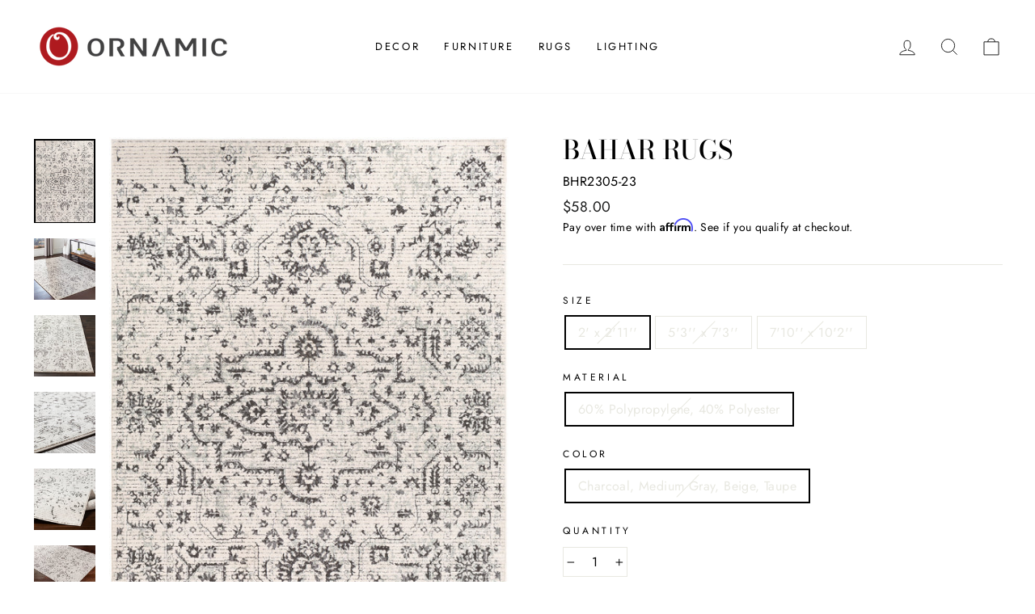

--- FILE ---
content_type: text/html; charset=utf-8
request_url: https://www.ornamic.com/products/bahar-rugs_bhr2305
body_size: 26816
content:
<!doctype html>
<html class="no-js" lang="en" dir="ltr">
<head>
  <meta charset="utf-8">
  <meta http-equiv="X-UA-Compatible" content="IE=edge,chrome=1">
  <meta name="viewport" content="width=device-width,initial-scale=1">
  <meta name="theme-color" content="#111111">
  <link rel="canonical" href="https://www.ornamic.com/products/bahar-rugs_bhr2305">
  <link rel="preconnect" href="https://cdn.shopify.com">
  <link rel="preconnect" href="https://fonts.shopifycdn.com">
  <link rel="dns-prefetch" href="https://productreviews.shopifycdn.com">
  <link rel="dns-prefetch" href="https://ajax.googleapis.com">
  <link rel="dns-prefetch" href="https://maps.googleapis.com">
  <link rel="dns-prefetch" href="https://maps.gstatic.com"><link rel="shortcut icon" href="//www.ornamic.com/cdn/shop/files/favicon_32x32.png?v=1623172685" type="image/png" /><title>Bahar Rugs
&ndash; Ornamic
</title>
<meta name="description" content="The rugs from the Bahar Collection blend vintage and contemporary thought on style, creating timeless designs that endure at the forefront of prominent decor trends. The meticulously woven construction of these pieces boasts durability and will provide natural charm into your decor space. Made with Polypropylene, Polyester in Turkey, and has Medium Pile. Spot Clean Only, One Year Limited Warranty."><meta property="og:site_name" content="Ornamic">
  <meta property="og:url" content="https://www.ornamic.com/products/bahar-rugs_bhr2305">
  <meta property="og:title" content="Bahar Rugs">
  <meta property="og:type" content="product">
  <meta property="og:description" content="The rugs from the Bahar Collection blend vintage and contemporary thought on style, creating timeless designs that endure at the forefront of prominent decor trends. The meticulously woven construction of these pieces boasts durability and will provide natural charm into your decor space. Made with Polypropylene, Polyester in Turkey, and has Medium Pile. Spot Clean Only, One Year Limited Warranty."><meta property="og:image" content="http://www.ornamic.com/cdn/shop/products/bhr2305-5373.jpg?v=1575383131">
    <meta property="og:image:secure_url" content="https://www.ornamic.com/cdn/shop/products/bhr2305-5373.jpg?v=1575383131">
    <meta property="og:image:width" content="729">
    <meta property="og:image:height" content="1000"><meta name="twitter:site" content="@">
  <meta name="twitter:card" content="summary_large_image">
  <meta name="twitter:title" content="Bahar Rugs">
  <meta name="twitter:description" content="The rugs from the Bahar Collection blend vintage and contemporary thought on style, creating timeless designs that endure at the forefront of prominent decor trends. The meticulously woven construction of these pieces boasts durability and will provide natural charm into your decor space. Made with Polypropylene, Polyester in Turkey, and has Medium Pile. Spot Clean Only, One Year Limited Warranty.">
<style data-shopify>@font-face {
  font-family: "Bodoni Moda";
  font-weight: 500;
  font-style: normal;
  font-display: swap;
  src: url("//www.ornamic.com/cdn/fonts/bodoni_moda/bodonimoda_n5.36d0da1db617c453fb46e8089790ab6dc72c2356.woff2") format("woff2"),
       url("//www.ornamic.com/cdn/fonts/bodoni_moda/bodonimoda_n5.40f612bab009769f87511096f185d9228ad3baa3.woff") format("woff");
}

  @font-face {
  font-family: Jost;
  font-weight: 400;
  font-style: normal;
  font-display: swap;
  src: url("//www.ornamic.com/cdn/fonts/jost/jost_n4.d47a1b6347ce4a4c9f437608011273009d91f2b7.woff2") format("woff2"),
       url("//www.ornamic.com/cdn/fonts/jost/jost_n4.791c46290e672b3f85c3d1c651ef2efa3819eadd.woff") format("woff");
}


  @font-face {
  font-family: Jost;
  font-weight: 600;
  font-style: normal;
  font-display: swap;
  src: url("//www.ornamic.com/cdn/fonts/jost/jost_n6.ec1178db7a7515114a2d84e3dd680832b7af8b99.woff2") format("woff2"),
       url("//www.ornamic.com/cdn/fonts/jost/jost_n6.b1178bb6bdd3979fef38e103a3816f6980aeaff9.woff") format("woff");
}

  @font-face {
  font-family: Jost;
  font-weight: 400;
  font-style: italic;
  font-display: swap;
  src: url("//www.ornamic.com/cdn/fonts/jost/jost_i4.b690098389649750ada222b9763d55796c5283a5.woff2") format("woff2"),
       url("//www.ornamic.com/cdn/fonts/jost/jost_i4.fd766415a47e50b9e391ae7ec04e2ae25e7e28b0.woff") format("woff");
}

  @font-face {
  font-family: Jost;
  font-weight: 600;
  font-style: italic;
  font-display: swap;
  src: url("//www.ornamic.com/cdn/fonts/jost/jost_i6.9af7e5f39e3a108c08f24047a4276332d9d7b85e.woff2") format("woff2"),
       url("//www.ornamic.com/cdn/fonts/jost/jost_i6.2bf310262638f998ed206777ce0b9a3b98b6fe92.woff") format("woff");
}

</style><link href="//www.ornamic.com/cdn/shop/t/51/assets/theme.css?v=8737554626448089231703143286" rel="stylesheet" type="text/css" media="all" />
<style data-shopify>:root {
    --typeHeaderPrimary: "Bodoni Moda";
    --typeHeaderFallback: serif;
    --typeHeaderSize: 38px;
    --typeHeaderWeight: 500;
    --typeHeaderLineHeight: 1;
    --typeHeaderSpacing: 0.0em;

    --typeBasePrimary:Jost;
    --typeBaseFallback:sans-serif;
    --typeBaseSize: 16px;
    --typeBaseWeight: 400;
    --typeBaseSpacing: 0.025em;
    --typeBaseLineHeight: 1.6;

    --typeCollectionTitle: 18px;

    --iconWeight: 2px;
    --iconLinecaps: miter;

    
      --buttonRadius: 0px;
    

    --colorGridOverlayOpacity: 0.1;
  }

  .placeholder-content {
    background-image: linear-gradient(100deg, #ffffff 40%, #f7f7f7 63%, #ffffff 79%);
  }</style><script>
    document.documentElement.className = document.documentElement.className.replace('no-js', 'js');

    window.theme = window.theme || {};
    theme.routes = {
      home: "/",
      cart: "/cart.js",
      cartPage: "/cart",
      cartAdd: "/cart/add.js",
      cartChange: "/cart/change.js"
    };
    theme.strings = {
      soldOut: "Sold Out",
      unavailable: "Unavailable",
      stockLabel: "Only [count] items in stock!",
      willNotShipUntil: "Will not ship until [date]",
      willBeInStockAfter: "Will be in stock after [date]",
      waitingForStock: "Inventory on the way",
      savePrice: "Save [saved_amount]",
      cartEmpty: "Your cart is currently empty.",
      cartTermsConfirmation: "You must agree with the terms and conditions of sales to check out",
      searchCollections: "Collections:",
      searchPages: "Pages:",
      searchArticles: "Articles:"
    };
    theme.settings = {
      dynamicVariantsEnable: true,
      dynamicVariantType: "button",
      cartType: "page",
      isCustomerTemplate: false,
      moneyFormat: "${{amount}}",
      saveType: "dollar",
      recentlyViewedEnabled: false,
      productImageSize: "square",
      productImageCover: false,
      predictiveSearch: true,
      predictiveSearchType: "product,article,page,collection",
      inventoryThreshold: 4,
      quickView: false,
      themeName: 'Impulse',
      themeVersion: "4.1.3"
    };
  </script>

  <script>window.performance && window.performance.mark && window.performance.mark('shopify.content_for_header.start');</script><meta name="google-site-verification" content="LMNAJqEdEfg7QqifPhp6QEH6G6vvuyTaG44vmC24mp8">
<meta id="shopify-digital-wallet" name="shopify-digital-wallet" content="/15271463/digital_wallets/dialog">
<meta name="shopify-checkout-api-token" content="73553baf451fa6df8b73d30638397cd7">
<meta id="in-context-paypal-metadata" data-shop-id="15271463" data-venmo-supported="false" data-environment="production" data-locale="en_US" data-paypal-v4="true" data-currency="USD">
<link rel="alternate" type="application/json+oembed" href="https://www.ornamic.com/products/bahar-rugs_bhr2305.oembed">
<script async="async" src="/checkouts/internal/preloads.js?locale=en-US"></script>
<link rel="preconnect" href="https://shop.app" crossorigin="anonymous">
<script async="async" src="https://shop.app/checkouts/internal/preloads.js?locale=en-US&shop_id=15271463" crossorigin="anonymous"></script>
<script id="apple-pay-shop-capabilities" type="application/json">{"shopId":15271463,"countryCode":"US","currencyCode":"USD","merchantCapabilities":["supports3DS"],"merchantId":"gid:\/\/shopify\/Shop\/15271463","merchantName":"Ornamic","requiredBillingContactFields":["postalAddress","email","phone"],"requiredShippingContactFields":["postalAddress","email","phone"],"shippingType":"shipping","supportedNetworks":["visa","masterCard","amex","discover","elo","jcb"],"total":{"type":"pending","label":"Ornamic","amount":"1.00"},"shopifyPaymentsEnabled":true,"supportsSubscriptions":true}</script>
<script id="shopify-features" type="application/json">{"accessToken":"73553baf451fa6df8b73d30638397cd7","betas":["rich-media-storefront-analytics"],"domain":"www.ornamic.com","predictiveSearch":true,"shopId":15271463,"locale":"en"}</script>
<script>var Shopify = Shopify || {};
Shopify.shop = "ornamic.myshopify.com";
Shopify.locale = "en";
Shopify.currency = {"active":"USD","rate":"1.0"};
Shopify.country = "US";
Shopify.theme = {"name":"Impulse","id":120314593346,"schema_name":"Impulse","schema_version":"4.1.3","theme_store_id":857,"role":"main"};
Shopify.theme.handle = "null";
Shopify.theme.style = {"id":null,"handle":null};
Shopify.cdnHost = "www.ornamic.com/cdn";
Shopify.routes = Shopify.routes || {};
Shopify.routes.root = "/";</script>
<script type="module">!function(o){(o.Shopify=o.Shopify||{}).modules=!0}(window);</script>
<script>!function(o){function n(){var o=[];function n(){o.push(Array.prototype.slice.apply(arguments))}return n.q=o,n}var t=o.Shopify=o.Shopify||{};t.loadFeatures=n(),t.autoloadFeatures=n()}(window);</script>
<script>
  window.ShopifyPay = window.ShopifyPay || {};
  window.ShopifyPay.apiHost = "shop.app\/pay";
  window.ShopifyPay.redirectState = null;
</script>
<script id="shop-js-analytics" type="application/json">{"pageType":"product"}</script>
<script defer="defer" async type="module" src="//www.ornamic.com/cdn/shopifycloud/shop-js/modules/v2/client.init-shop-cart-sync_BdyHc3Nr.en.esm.js"></script>
<script defer="defer" async type="module" src="//www.ornamic.com/cdn/shopifycloud/shop-js/modules/v2/chunk.common_Daul8nwZ.esm.js"></script>
<script type="module">
  await import("//www.ornamic.com/cdn/shopifycloud/shop-js/modules/v2/client.init-shop-cart-sync_BdyHc3Nr.en.esm.js");
await import("//www.ornamic.com/cdn/shopifycloud/shop-js/modules/v2/chunk.common_Daul8nwZ.esm.js");

  window.Shopify.SignInWithShop?.initShopCartSync?.({"fedCMEnabled":true,"windoidEnabled":true});

</script>
<script defer="defer" async type="module" src="//www.ornamic.com/cdn/shopifycloud/shop-js/modules/v2/client.payment-terms_MV4M3zvL.en.esm.js"></script>
<script defer="defer" async type="module" src="//www.ornamic.com/cdn/shopifycloud/shop-js/modules/v2/chunk.common_Daul8nwZ.esm.js"></script>
<script defer="defer" async type="module" src="//www.ornamic.com/cdn/shopifycloud/shop-js/modules/v2/chunk.modal_CQq8HTM6.esm.js"></script>
<script type="module">
  await import("//www.ornamic.com/cdn/shopifycloud/shop-js/modules/v2/client.payment-terms_MV4M3zvL.en.esm.js");
await import("//www.ornamic.com/cdn/shopifycloud/shop-js/modules/v2/chunk.common_Daul8nwZ.esm.js");
await import("//www.ornamic.com/cdn/shopifycloud/shop-js/modules/v2/chunk.modal_CQq8HTM6.esm.js");

  
</script>
<script>
  window.Shopify = window.Shopify || {};
  if (!window.Shopify.featureAssets) window.Shopify.featureAssets = {};
  window.Shopify.featureAssets['shop-js'] = {"shop-cart-sync":["modules/v2/client.shop-cart-sync_QYOiDySF.en.esm.js","modules/v2/chunk.common_Daul8nwZ.esm.js"],"init-fed-cm":["modules/v2/client.init-fed-cm_DchLp9rc.en.esm.js","modules/v2/chunk.common_Daul8nwZ.esm.js"],"shop-button":["modules/v2/client.shop-button_OV7bAJc5.en.esm.js","modules/v2/chunk.common_Daul8nwZ.esm.js"],"init-windoid":["modules/v2/client.init-windoid_DwxFKQ8e.en.esm.js","modules/v2/chunk.common_Daul8nwZ.esm.js"],"shop-cash-offers":["modules/v2/client.shop-cash-offers_DWtL6Bq3.en.esm.js","modules/v2/chunk.common_Daul8nwZ.esm.js","modules/v2/chunk.modal_CQq8HTM6.esm.js"],"shop-toast-manager":["modules/v2/client.shop-toast-manager_CX9r1SjA.en.esm.js","modules/v2/chunk.common_Daul8nwZ.esm.js"],"init-shop-email-lookup-coordinator":["modules/v2/client.init-shop-email-lookup-coordinator_UhKnw74l.en.esm.js","modules/v2/chunk.common_Daul8nwZ.esm.js"],"pay-button":["modules/v2/client.pay-button_DzxNnLDY.en.esm.js","modules/v2/chunk.common_Daul8nwZ.esm.js"],"avatar":["modules/v2/client.avatar_BTnouDA3.en.esm.js"],"init-shop-cart-sync":["modules/v2/client.init-shop-cart-sync_BdyHc3Nr.en.esm.js","modules/v2/chunk.common_Daul8nwZ.esm.js"],"shop-login-button":["modules/v2/client.shop-login-button_D8B466_1.en.esm.js","modules/v2/chunk.common_Daul8nwZ.esm.js","modules/v2/chunk.modal_CQq8HTM6.esm.js"],"init-customer-accounts-sign-up":["modules/v2/client.init-customer-accounts-sign-up_C8fpPm4i.en.esm.js","modules/v2/client.shop-login-button_D8B466_1.en.esm.js","modules/v2/chunk.common_Daul8nwZ.esm.js","modules/v2/chunk.modal_CQq8HTM6.esm.js"],"init-shop-for-new-customer-accounts":["modules/v2/client.init-shop-for-new-customer-accounts_CVTO0Ztu.en.esm.js","modules/v2/client.shop-login-button_D8B466_1.en.esm.js","modules/v2/chunk.common_Daul8nwZ.esm.js","modules/v2/chunk.modal_CQq8HTM6.esm.js"],"init-customer-accounts":["modules/v2/client.init-customer-accounts_dRgKMfrE.en.esm.js","modules/v2/client.shop-login-button_D8B466_1.en.esm.js","modules/v2/chunk.common_Daul8nwZ.esm.js","modules/v2/chunk.modal_CQq8HTM6.esm.js"],"shop-follow-button":["modules/v2/client.shop-follow-button_CkZpjEct.en.esm.js","modules/v2/chunk.common_Daul8nwZ.esm.js","modules/v2/chunk.modal_CQq8HTM6.esm.js"],"lead-capture":["modules/v2/client.lead-capture_BntHBhfp.en.esm.js","modules/v2/chunk.common_Daul8nwZ.esm.js","modules/v2/chunk.modal_CQq8HTM6.esm.js"],"checkout-modal":["modules/v2/client.checkout-modal_CfxcYbTm.en.esm.js","modules/v2/chunk.common_Daul8nwZ.esm.js","modules/v2/chunk.modal_CQq8HTM6.esm.js"],"shop-login":["modules/v2/client.shop-login_Da4GZ2H6.en.esm.js","modules/v2/chunk.common_Daul8nwZ.esm.js","modules/v2/chunk.modal_CQq8HTM6.esm.js"],"payment-terms":["modules/v2/client.payment-terms_MV4M3zvL.en.esm.js","modules/v2/chunk.common_Daul8nwZ.esm.js","modules/v2/chunk.modal_CQq8HTM6.esm.js"]};
</script>
<script>(function() {
  var isLoaded = false;
  function asyncLoad() {
    if (isLoaded) return;
    isLoaded = true;
    var urls = ["https:\/\/bingshoppingtoolshopifyapp-prod.trafficmanager.net\/uet\/tracking_script?shop=ornamic.myshopify.com","\/\/staticw2.yotpo.com\/fnASyMFYNGrpPdKMp22AfIeVa14zConBRzYCcaF2\/widget.js?shop=ornamic.myshopify.com","https:\/\/assets1.adroll.com\/shopify\/latest\/j\/shopify_rolling_bootstrap_v2.js?adroll_adv_id=DHR5O2WPPNB3DNDHSHAA35\u0026adroll_pix_id=QTFYQQJW4BEL3CKOLQ5WCG\u0026shop=ornamic.myshopify.com","https:\/\/cdn.shopify.com\/s\/files\/1\/1527\/1463\/t\/51\/assets\/affirmShopify.js?v=1624153081\u0026shop=ornamic.myshopify.com"];
    for (var i = 0; i < urls.length; i++) {
      var s = document.createElement('script');
      s.type = 'text/javascript';
      s.async = true;
      s.src = urls[i];
      var x = document.getElementsByTagName('script')[0];
      x.parentNode.insertBefore(s, x);
    }
  };
  if(window.attachEvent) {
    window.attachEvent('onload', asyncLoad);
  } else {
    window.addEventListener('load', asyncLoad, false);
  }
})();</script>
<script id="__st">var __st={"a":15271463,"offset":-18000,"reqid":"8a06d23a-87ba-4ea4-8153-510e6742b4a0-1768940688","pageurl":"www.ornamic.com\/products\/bahar-rugs_bhr2305","u":"88ed4431335b","p":"product","rtyp":"product","rid":4389607014466};</script>
<script>window.ShopifyPaypalV4VisibilityTracking = true;</script>
<script id="captcha-bootstrap">!function(){'use strict';const t='contact',e='account',n='new_comment',o=[[t,t],['blogs',n],['comments',n],[t,'customer']],c=[[e,'customer_login'],[e,'guest_login'],[e,'recover_customer_password'],[e,'create_customer']],r=t=>t.map((([t,e])=>`form[action*='/${t}']:not([data-nocaptcha='true']) input[name='form_type'][value='${e}']`)).join(','),a=t=>()=>t?[...document.querySelectorAll(t)].map((t=>t.form)):[];function s(){const t=[...o],e=r(t);return a(e)}const i='password',u='form_key',d=['recaptcha-v3-token','g-recaptcha-response','h-captcha-response',i],f=()=>{try{return window.sessionStorage}catch{return}},m='__shopify_v',_=t=>t.elements[u];function p(t,e,n=!1){try{const o=window.sessionStorage,c=JSON.parse(o.getItem(e)),{data:r}=function(t){const{data:e,action:n}=t;return t[m]||n?{data:e,action:n}:{data:t,action:n}}(c);for(const[e,n]of Object.entries(r))t.elements[e]&&(t.elements[e].value=n);n&&o.removeItem(e)}catch(o){console.error('form repopulation failed',{error:o})}}const l='form_type',E='cptcha';function T(t){t.dataset[E]=!0}const w=window,h=w.document,L='Shopify',v='ce_forms',y='captcha';let A=!1;((t,e)=>{const n=(g='f06e6c50-85a8-45c8-87d0-21a2b65856fe',I='https://cdn.shopify.com/shopifycloud/storefront-forms-hcaptcha/ce_storefront_forms_captcha_hcaptcha.v1.5.2.iife.js',D={infoText:'Protected by hCaptcha',privacyText:'Privacy',termsText:'Terms'},(t,e,n)=>{const o=w[L][v],c=o.bindForm;if(c)return c(t,g,e,D).then(n);var r;o.q.push([[t,g,e,D],n]),r=I,A||(h.body.append(Object.assign(h.createElement('script'),{id:'captcha-provider',async:!0,src:r})),A=!0)});var g,I,D;w[L]=w[L]||{},w[L][v]=w[L][v]||{},w[L][v].q=[],w[L][y]=w[L][y]||{},w[L][y].protect=function(t,e){n(t,void 0,e),T(t)},Object.freeze(w[L][y]),function(t,e,n,w,h,L){const[v,y,A,g]=function(t,e,n){const i=e?o:[],u=t?c:[],d=[...i,...u],f=r(d),m=r(i),_=r(d.filter((([t,e])=>n.includes(e))));return[a(f),a(m),a(_),s()]}(w,h,L),I=t=>{const e=t.target;return e instanceof HTMLFormElement?e:e&&e.form},D=t=>v().includes(t);t.addEventListener('submit',(t=>{const e=I(t);if(!e)return;const n=D(e)&&!e.dataset.hcaptchaBound&&!e.dataset.recaptchaBound,o=_(e),c=g().includes(e)&&(!o||!o.value);(n||c)&&t.preventDefault(),c&&!n&&(function(t){try{if(!f())return;!function(t){const e=f();if(!e)return;const n=_(t);if(!n)return;const o=n.value;o&&e.removeItem(o)}(t);const e=Array.from(Array(32),(()=>Math.random().toString(36)[2])).join('');!function(t,e){_(t)||t.append(Object.assign(document.createElement('input'),{type:'hidden',name:u})),t.elements[u].value=e}(t,e),function(t,e){const n=f();if(!n)return;const o=[...t.querySelectorAll(`input[type='${i}']`)].map((({name:t})=>t)),c=[...d,...o],r={};for(const[a,s]of new FormData(t).entries())c.includes(a)||(r[a]=s);n.setItem(e,JSON.stringify({[m]:1,action:t.action,data:r}))}(t,e)}catch(e){console.error('failed to persist form',e)}}(e),e.submit())}));const S=(t,e)=>{t&&!t.dataset[E]&&(n(t,e.some((e=>e===t))),T(t))};for(const o of['focusin','change'])t.addEventListener(o,(t=>{const e=I(t);D(e)&&S(e,y())}));const B=e.get('form_key'),M=e.get(l),P=B&&M;t.addEventListener('DOMContentLoaded',(()=>{const t=y();if(P)for(const e of t)e.elements[l].value===M&&p(e,B);[...new Set([...A(),...v().filter((t=>'true'===t.dataset.shopifyCaptcha))])].forEach((e=>S(e,t)))}))}(h,new URLSearchParams(w.location.search),n,t,e,['guest_login'])})(!0,!0)}();</script>
<script integrity="sha256-4kQ18oKyAcykRKYeNunJcIwy7WH5gtpwJnB7kiuLZ1E=" data-source-attribution="shopify.loadfeatures" defer="defer" src="//www.ornamic.com/cdn/shopifycloud/storefront/assets/storefront/load_feature-a0a9edcb.js" crossorigin="anonymous"></script>
<script crossorigin="anonymous" defer="defer" src="//www.ornamic.com/cdn/shopifycloud/storefront/assets/shopify_pay/storefront-65b4c6d7.js?v=20250812"></script>
<script data-source-attribution="shopify.dynamic_checkout.dynamic.init">var Shopify=Shopify||{};Shopify.PaymentButton=Shopify.PaymentButton||{isStorefrontPortableWallets:!0,init:function(){window.Shopify.PaymentButton.init=function(){};var t=document.createElement("script");t.src="https://www.ornamic.com/cdn/shopifycloud/portable-wallets/latest/portable-wallets.en.js",t.type="module",document.head.appendChild(t)}};
</script>
<script data-source-attribution="shopify.dynamic_checkout.buyer_consent">
  function portableWalletsHideBuyerConsent(e){var t=document.getElementById("shopify-buyer-consent"),n=document.getElementById("shopify-subscription-policy-button");t&&n&&(t.classList.add("hidden"),t.setAttribute("aria-hidden","true"),n.removeEventListener("click",e))}function portableWalletsShowBuyerConsent(e){var t=document.getElementById("shopify-buyer-consent"),n=document.getElementById("shopify-subscription-policy-button");t&&n&&(t.classList.remove("hidden"),t.removeAttribute("aria-hidden"),n.addEventListener("click",e))}window.Shopify?.PaymentButton&&(window.Shopify.PaymentButton.hideBuyerConsent=portableWalletsHideBuyerConsent,window.Shopify.PaymentButton.showBuyerConsent=portableWalletsShowBuyerConsent);
</script>
<script>
  function portableWalletsCleanup(e){e&&e.src&&console.error("Failed to load portable wallets script "+e.src);var t=document.querySelectorAll("shopify-accelerated-checkout .shopify-payment-button__skeleton, shopify-accelerated-checkout-cart .wallet-cart-button__skeleton"),e=document.getElementById("shopify-buyer-consent");for(let e=0;e<t.length;e++)t[e].remove();e&&e.remove()}function portableWalletsNotLoadedAsModule(e){e instanceof ErrorEvent&&"string"==typeof e.message&&e.message.includes("import.meta")&&"string"==typeof e.filename&&e.filename.includes("portable-wallets")&&(window.removeEventListener("error",portableWalletsNotLoadedAsModule),window.Shopify.PaymentButton.failedToLoad=e,"loading"===document.readyState?document.addEventListener("DOMContentLoaded",window.Shopify.PaymentButton.init):window.Shopify.PaymentButton.init())}window.addEventListener("error",portableWalletsNotLoadedAsModule);
</script>

<script type="module" src="https://www.ornamic.com/cdn/shopifycloud/portable-wallets/latest/portable-wallets.en.js" onError="portableWalletsCleanup(this)" crossorigin="anonymous"></script>
<script nomodule>
  document.addEventListener("DOMContentLoaded", portableWalletsCleanup);
</script>

<link id="shopify-accelerated-checkout-styles" rel="stylesheet" media="screen" href="https://www.ornamic.com/cdn/shopifycloud/portable-wallets/latest/accelerated-checkout-backwards-compat.css" crossorigin="anonymous">
<style id="shopify-accelerated-checkout-cart">
        #shopify-buyer-consent {
  margin-top: 1em;
  display: inline-block;
  width: 100%;
}

#shopify-buyer-consent.hidden {
  display: none;
}

#shopify-subscription-policy-button {
  background: none;
  border: none;
  padding: 0;
  text-decoration: underline;
  font-size: inherit;
  cursor: pointer;
}

#shopify-subscription-policy-button::before {
  box-shadow: none;
}

      </style>

<script>window.performance && window.performance.mark && window.performance.mark('shopify.content_for_header.end');</script>

  <script src="//www.ornamic.com/cdn/shop/t/51/assets/vendor-scripts-v9.js" defer="defer"></script><script src="//www.ornamic.com/cdn/shop/t/51/assets/theme.min.js?v=39339811917495584771622688402" defer="defer"></script><!-- BEGIN app block: shopify://apps/yotpo-product-reviews/blocks/settings/eb7dfd7d-db44-4334-bc49-c893b51b36cf -->


<script type="text/javascript">
  (function e(){var e=document.createElement("script");
  e.type="text/javascript",e.async=true,
  e.src="//staticw2.yotpo.com//widget.js?lang=en";
  var t=document.getElementsByTagName("script")[0];
  t.parentNode.insertBefore(e,t)})();
</script>



  
<!-- END app block --><!-- BEGIN app block: shopify://apps/adroll-advertising-marketing/blocks/adroll-pixel/c60853ed-1adb-4359-83ae-4ed43ed0b559 -->
  <!-- AdRoll Customer: not found -->



  
  
  <!-- AdRoll Advertisable: DHR5O2WPPNB3DNDHSHAA35 -->
  <!-- AdRoll Pixel: QTFYQQJW4BEL3CKOLQ5WCG -->
  <script async src="https://assets1.adroll.com/shopify/latest/j/shopify_rolling_bootstrap_v2.js?adroll_adv_id=DHR5O2WPPNB3DNDHSHAA35&adroll_pix_id=QTFYQQJW4BEL3CKOLQ5WCG"></script>



<!-- END app block --><link href="https://monorail-edge.shopifysvc.com" rel="dns-prefetch">
<script>(function(){if ("sendBeacon" in navigator && "performance" in window) {try {var session_token_from_headers = performance.getEntriesByType('navigation')[0].serverTiming.find(x => x.name == '_s').description;} catch {var session_token_from_headers = undefined;}var session_cookie_matches = document.cookie.match(/_shopify_s=([^;]*)/);var session_token_from_cookie = session_cookie_matches && session_cookie_matches.length === 2 ? session_cookie_matches[1] : "";var session_token = session_token_from_headers || session_token_from_cookie || "";function handle_abandonment_event(e) {var entries = performance.getEntries().filter(function(entry) {return /monorail-edge.shopifysvc.com/.test(entry.name);});if (!window.abandonment_tracked && entries.length === 0) {window.abandonment_tracked = true;var currentMs = Date.now();var navigation_start = performance.timing.navigationStart;var payload = {shop_id: 15271463,url: window.location.href,navigation_start,duration: currentMs - navigation_start,session_token,page_type: "product"};window.navigator.sendBeacon("https://monorail-edge.shopifysvc.com/v1/produce", JSON.stringify({schema_id: "online_store_buyer_site_abandonment/1.1",payload: payload,metadata: {event_created_at_ms: currentMs,event_sent_at_ms: currentMs}}));}}window.addEventListener('pagehide', handle_abandonment_event);}}());</script>
<script id="web-pixels-manager-setup">(function e(e,d,r,n,o){if(void 0===o&&(o={}),!Boolean(null===(a=null===(i=window.Shopify)||void 0===i?void 0:i.analytics)||void 0===a?void 0:a.replayQueue)){var i,a;window.Shopify=window.Shopify||{};var t=window.Shopify;t.analytics=t.analytics||{};var s=t.analytics;s.replayQueue=[],s.publish=function(e,d,r){return s.replayQueue.push([e,d,r]),!0};try{self.performance.mark("wpm:start")}catch(e){}var l=function(){var e={modern:/Edge?\/(1{2}[4-9]|1[2-9]\d|[2-9]\d{2}|\d{4,})\.\d+(\.\d+|)|Firefox\/(1{2}[4-9]|1[2-9]\d|[2-9]\d{2}|\d{4,})\.\d+(\.\d+|)|Chrom(ium|e)\/(9{2}|\d{3,})\.\d+(\.\d+|)|(Maci|X1{2}).+ Version\/(15\.\d+|(1[6-9]|[2-9]\d|\d{3,})\.\d+)([,.]\d+|)( \(\w+\)|)( Mobile\/\w+|) Safari\/|Chrome.+OPR\/(9{2}|\d{3,})\.\d+\.\d+|(CPU[ +]OS|iPhone[ +]OS|CPU[ +]iPhone|CPU IPhone OS|CPU iPad OS)[ +]+(15[._]\d+|(1[6-9]|[2-9]\d|\d{3,})[._]\d+)([._]\d+|)|Android:?[ /-](13[3-9]|1[4-9]\d|[2-9]\d{2}|\d{4,})(\.\d+|)(\.\d+|)|Android.+Firefox\/(13[5-9]|1[4-9]\d|[2-9]\d{2}|\d{4,})\.\d+(\.\d+|)|Android.+Chrom(ium|e)\/(13[3-9]|1[4-9]\d|[2-9]\d{2}|\d{4,})\.\d+(\.\d+|)|SamsungBrowser\/([2-9]\d|\d{3,})\.\d+/,legacy:/Edge?\/(1[6-9]|[2-9]\d|\d{3,})\.\d+(\.\d+|)|Firefox\/(5[4-9]|[6-9]\d|\d{3,})\.\d+(\.\d+|)|Chrom(ium|e)\/(5[1-9]|[6-9]\d|\d{3,})\.\d+(\.\d+|)([\d.]+$|.*Safari\/(?![\d.]+ Edge\/[\d.]+$))|(Maci|X1{2}).+ Version\/(10\.\d+|(1[1-9]|[2-9]\d|\d{3,})\.\d+)([,.]\d+|)( \(\w+\)|)( Mobile\/\w+|) Safari\/|Chrome.+OPR\/(3[89]|[4-9]\d|\d{3,})\.\d+\.\d+|(CPU[ +]OS|iPhone[ +]OS|CPU[ +]iPhone|CPU IPhone OS|CPU iPad OS)[ +]+(10[._]\d+|(1[1-9]|[2-9]\d|\d{3,})[._]\d+)([._]\d+|)|Android:?[ /-](13[3-9]|1[4-9]\d|[2-9]\d{2}|\d{4,})(\.\d+|)(\.\d+|)|Mobile Safari.+OPR\/([89]\d|\d{3,})\.\d+\.\d+|Android.+Firefox\/(13[5-9]|1[4-9]\d|[2-9]\d{2}|\d{4,})\.\d+(\.\d+|)|Android.+Chrom(ium|e)\/(13[3-9]|1[4-9]\d|[2-9]\d{2}|\d{4,})\.\d+(\.\d+|)|Android.+(UC? ?Browser|UCWEB|U3)[ /]?(15\.([5-9]|\d{2,})|(1[6-9]|[2-9]\d|\d{3,})\.\d+)\.\d+|SamsungBrowser\/(5\.\d+|([6-9]|\d{2,})\.\d+)|Android.+MQ{2}Browser\/(14(\.(9|\d{2,})|)|(1[5-9]|[2-9]\d|\d{3,})(\.\d+|))(\.\d+|)|K[Aa][Ii]OS\/(3\.\d+|([4-9]|\d{2,})\.\d+)(\.\d+|)/},d=e.modern,r=e.legacy,n=navigator.userAgent;return n.match(d)?"modern":n.match(r)?"legacy":"unknown"}(),u="modern"===l?"modern":"legacy",c=(null!=n?n:{modern:"",legacy:""})[u],f=function(e){return[e.baseUrl,"/wpm","/b",e.hashVersion,"modern"===e.buildTarget?"m":"l",".js"].join("")}({baseUrl:d,hashVersion:r,buildTarget:u}),m=function(e){var d=e.version,r=e.bundleTarget,n=e.surface,o=e.pageUrl,i=e.monorailEndpoint;return{emit:function(e){var a=e.status,t=e.errorMsg,s=(new Date).getTime(),l=JSON.stringify({metadata:{event_sent_at_ms:s},events:[{schema_id:"web_pixels_manager_load/3.1",payload:{version:d,bundle_target:r,page_url:o,status:a,surface:n,error_msg:t},metadata:{event_created_at_ms:s}}]});if(!i)return console&&console.warn&&console.warn("[Web Pixels Manager] No Monorail endpoint provided, skipping logging."),!1;try{return self.navigator.sendBeacon.bind(self.navigator)(i,l)}catch(e){}var u=new XMLHttpRequest;try{return u.open("POST",i,!0),u.setRequestHeader("Content-Type","text/plain"),u.send(l),!0}catch(e){return console&&console.warn&&console.warn("[Web Pixels Manager] Got an unhandled error while logging to Monorail."),!1}}}}({version:r,bundleTarget:l,surface:e.surface,pageUrl:self.location.href,monorailEndpoint:e.monorailEndpoint});try{o.browserTarget=l,function(e){var d=e.src,r=e.async,n=void 0===r||r,o=e.onload,i=e.onerror,a=e.sri,t=e.scriptDataAttributes,s=void 0===t?{}:t,l=document.createElement("script"),u=document.querySelector("head"),c=document.querySelector("body");if(l.async=n,l.src=d,a&&(l.integrity=a,l.crossOrigin="anonymous"),s)for(var f in s)if(Object.prototype.hasOwnProperty.call(s,f))try{l.dataset[f]=s[f]}catch(e){}if(o&&l.addEventListener("load",o),i&&l.addEventListener("error",i),u)u.appendChild(l);else{if(!c)throw new Error("Did not find a head or body element to append the script");c.appendChild(l)}}({src:f,async:!0,onload:function(){if(!function(){var e,d;return Boolean(null===(d=null===(e=window.Shopify)||void 0===e?void 0:e.analytics)||void 0===d?void 0:d.initialized)}()){var d=window.webPixelsManager.init(e)||void 0;if(d){var r=window.Shopify.analytics;r.replayQueue.forEach((function(e){var r=e[0],n=e[1],o=e[2];d.publishCustomEvent(r,n,o)})),r.replayQueue=[],r.publish=d.publishCustomEvent,r.visitor=d.visitor,r.initialized=!0}}},onerror:function(){return m.emit({status:"failed",errorMsg:"".concat(f," has failed to load")})},sri:function(e){var d=/^sha384-[A-Za-z0-9+/=]+$/;return"string"==typeof e&&d.test(e)}(c)?c:"",scriptDataAttributes:o}),m.emit({status:"loading"})}catch(e){m.emit({status:"failed",errorMsg:(null==e?void 0:e.message)||"Unknown error"})}}})({shopId: 15271463,storefrontBaseUrl: "https://www.ornamic.com",extensionsBaseUrl: "https://extensions.shopifycdn.com/cdn/shopifycloud/web-pixels-manager",monorailEndpoint: "https://monorail-edge.shopifysvc.com/unstable/produce_batch",surface: "storefront-renderer",enabledBetaFlags: ["2dca8a86"],webPixelsConfigList: [{"id":"496664642","configuration":"{\"config\":\"{\\\"pixel_id\\\":\\\"AW-777401111\\\",\\\"target_country\\\":\\\"US\\\",\\\"gtag_events\\\":[{\\\"type\\\":\\\"page_view\\\",\\\"action_label\\\":\\\"AW-777401111\\\/Gf7lCOmMnZABEJfm2PIC\\\"},{\\\"type\\\":\\\"purchase\\\",\\\"action_label\\\":\\\"AW-777401111\\\/QWeqCOyMnZABEJfm2PIC\\\"},{\\\"type\\\":\\\"view_item\\\",\\\"action_label\\\":\\\"AW-777401111\\\/pzWoCO-MnZABEJfm2PIC\\\"},{\\\"type\\\":\\\"add_to_cart\\\",\\\"action_label\\\":\\\"AW-777401111\\\/Fkn3CPKMnZABEJfm2PIC\\\"},{\\\"type\\\":\\\"begin_checkout\\\",\\\"action_label\\\":\\\"AW-777401111\\\/zE0mCPWMnZABEJfm2PIC\\\"},{\\\"type\\\":\\\"search\\\",\\\"action_label\\\":\\\"AW-777401111\\\/BqE8CPiMnZABEJfm2PIC\\\"},{\\\"type\\\":\\\"add_payment_info\\\",\\\"action_label\\\":\\\"AW-777401111\\\/Y8CHCPuMnZABEJfm2PIC\\\"}],\\\"enable_monitoring_mode\\\":false}\"}","eventPayloadVersion":"v1","runtimeContext":"OPEN","scriptVersion":"b2a88bafab3e21179ed38636efcd8a93","type":"APP","apiClientId":1780363,"privacyPurposes":[],"dataSharingAdjustments":{"protectedCustomerApprovalScopes":["read_customer_address","read_customer_email","read_customer_name","read_customer_personal_data","read_customer_phone"]}},{"id":"184680514","configuration":"{\"pixel_id\":\"622722795564297\",\"pixel_type\":\"facebook_pixel\",\"metaapp_system_user_token\":\"-\"}","eventPayloadVersion":"v1","runtimeContext":"OPEN","scriptVersion":"ca16bc87fe92b6042fbaa3acc2fbdaa6","type":"APP","apiClientId":2329312,"privacyPurposes":["ANALYTICS","MARKETING","SALE_OF_DATA"],"dataSharingAdjustments":{"protectedCustomerApprovalScopes":["read_customer_address","read_customer_email","read_customer_name","read_customer_personal_data","read_customer_phone"]}},{"id":"57147458","configuration":"{\"tagID\":\"2613167974014\"}","eventPayloadVersion":"v1","runtimeContext":"STRICT","scriptVersion":"18031546ee651571ed29edbe71a3550b","type":"APP","apiClientId":3009811,"privacyPurposes":["ANALYTICS","MARKETING","SALE_OF_DATA"],"dataSharingAdjustments":{"protectedCustomerApprovalScopes":["read_customer_address","read_customer_email","read_customer_name","read_customer_personal_data","read_customer_phone"]}},{"id":"62816322","eventPayloadVersion":"v1","runtimeContext":"LAX","scriptVersion":"1","type":"CUSTOM","privacyPurposes":["MARKETING"],"name":"Meta pixel (migrated)"},{"id":"84082754","eventPayloadVersion":"v1","runtimeContext":"LAX","scriptVersion":"1","type":"CUSTOM","privacyPurposes":["ANALYTICS"],"name":"Google Analytics tag (migrated)"},{"id":"shopify-app-pixel","configuration":"{}","eventPayloadVersion":"v1","runtimeContext":"STRICT","scriptVersion":"0450","apiClientId":"shopify-pixel","type":"APP","privacyPurposes":["ANALYTICS","MARKETING"]},{"id":"shopify-custom-pixel","eventPayloadVersion":"v1","runtimeContext":"LAX","scriptVersion":"0450","apiClientId":"shopify-pixel","type":"CUSTOM","privacyPurposes":["ANALYTICS","MARKETING"]}],isMerchantRequest: false,initData: {"shop":{"name":"Ornamic","paymentSettings":{"currencyCode":"USD"},"myshopifyDomain":"ornamic.myshopify.com","countryCode":"US","storefrontUrl":"https:\/\/www.ornamic.com"},"customer":null,"cart":null,"checkout":null,"productVariants":[{"price":{"amount":58.0,"currencyCode":"USD"},"product":{"title":"Bahar Rugs","vendor":"Surya","id":"4389607014466","untranslatedTitle":"Bahar Rugs","url":"\/products\/bahar-rugs_bhr2305","type":"Rugs"},"id":"31383618617410","image":{"src":"\/\/www.ornamic.com\/cdn\/shop\/products\/bhr2305-5373.jpg?v=1575383131"},"sku":"BHR2305-23","title":"2' x 2'11'' \/ 60% Polypropylene, 40% Polyester \/ Charcoal, Medium Gray, Beige, Taupe","untranslatedTitle":"2' x 2'11'' \/ 60% Polypropylene, 40% Polyester \/ Charcoal, Medium Gray, Beige, Taupe"},{"price":{"amount":226.0,"currencyCode":"USD"},"product":{"title":"Bahar Rugs","vendor":"Surya","id":"4389607014466","untranslatedTitle":"Bahar Rugs","url":"\/products\/bahar-rugs_bhr2305","type":"Rugs"},"id":"31383618650178","image":{"src":"\/\/www.ornamic.com\/cdn\/shop\/products\/bhr2305-5373.jpg?v=1575383131"},"sku":"BHR2305-5373","title":"5'3'' x 7'3'' \/ 60% Polypropylene, 40% Polyester \/ Charcoal, Medium Gray, Beige, Taupe","untranslatedTitle":"5'3'' x 7'3'' \/ 60% Polypropylene, 40% Polyester \/ Charcoal, Medium Gray, Beige, Taupe"},{"price":{"amount":480.0,"currencyCode":"USD"},"product":{"title":"Bahar Rugs","vendor":"Surya","id":"4389607014466","untranslatedTitle":"Bahar Rugs","url":"\/products\/bahar-rugs_bhr2305","type":"Rugs"},"id":"31383618682946","image":{"src":"\/\/www.ornamic.com\/cdn\/shop\/products\/bhr2305-5373.jpg?v=1575383131"},"sku":"BHR2305-710103","title":"7'10'' x 10'2'' \/ 60% Polypropylene, 40% Polyester \/ Charcoal, Medium Gray, Beige, Taupe","untranslatedTitle":"7'10'' x 10'2'' \/ 60% Polypropylene, 40% Polyester \/ Charcoal, Medium Gray, Beige, Taupe"}],"purchasingCompany":null},},"https://www.ornamic.com/cdn","fcfee988w5aeb613cpc8e4bc33m6693e112",{"modern":"","legacy":""},{"shopId":"15271463","storefrontBaseUrl":"https:\/\/www.ornamic.com","extensionBaseUrl":"https:\/\/extensions.shopifycdn.com\/cdn\/shopifycloud\/web-pixels-manager","surface":"storefront-renderer","enabledBetaFlags":"[\"2dca8a86\"]","isMerchantRequest":"false","hashVersion":"fcfee988w5aeb613cpc8e4bc33m6693e112","publish":"custom","events":"[[\"page_viewed\",{}],[\"product_viewed\",{\"productVariant\":{\"price\":{\"amount\":58.0,\"currencyCode\":\"USD\"},\"product\":{\"title\":\"Bahar Rugs\",\"vendor\":\"Surya\",\"id\":\"4389607014466\",\"untranslatedTitle\":\"Bahar Rugs\",\"url\":\"\/products\/bahar-rugs_bhr2305\",\"type\":\"Rugs\"},\"id\":\"31383618617410\",\"image\":{\"src\":\"\/\/www.ornamic.com\/cdn\/shop\/products\/bhr2305-5373.jpg?v=1575383131\"},\"sku\":\"BHR2305-23\",\"title\":\"2' x 2'11'' \/ 60% Polypropylene, 40% Polyester \/ Charcoal, Medium Gray, Beige, Taupe\",\"untranslatedTitle\":\"2' x 2'11'' \/ 60% Polypropylene, 40% Polyester \/ Charcoal, Medium Gray, Beige, Taupe\"}}]]"});</script><script>
  window.ShopifyAnalytics = window.ShopifyAnalytics || {};
  window.ShopifyAnalytics.meta = window.ShopifyAnalytics.meta || {};
  window.ShopifyAnalytics.meta.currency = 'USD';
  var meta = {"product":{"id":4389607014466,"gid":"gid:\/\/shopify\/Product\/4389607014466","vendor":"Surya","type":"Rugs","handle":"bahar-rugs_bhr2305","variants":[{"id":31383618617410,"price":5800,"name":"Bahar Rugs - 2' x 2'11'' \/ 60% Polypropylene, 40% Polyester \/ Charcoal, Medium Gray, Beige, Taupe","public_title":"2' x 2'11'' \/ 60% Polypropylene, 40% Polyester \/ Charcoal, Medium Gray, Beige, Taupe","sku":"BHR2305-23"},{"id":31383618650178,"price":22600,"name":"Bahar Rugs - 5'3'' x 7'3'' \/ 60% Polypropylene, 40% Polyester \/ Charcoal, Medium Gray, Beige, Taupe","public_title":"5'3'' x 7'3'' \/ 60% Polypropylene, 40% Polyester \/ Charcoal, Medium Gray, Beige, Taupe","sku":"BHR2305-5373"},{"id":31383618682946,"price":48000,"name":"Bahar Rugs - 7'10'' x 10'2'' \/ 60% Polypropylene, 40% Polyester \/ Charcoal, Medium Gray, Beige, Taupe","public_title":"7'10'' x 10'2'' \/ 60% Polypropylene, 40% Polyester \/ Charcoal, Medium Gray, Beige, Taupe","sku":"BHR2305-710103"}],"remote":false},"page":{"pageType":"product","resourceType":"product","resourceId":4389607014466,"requestId":"8a06d23a-87ba-4ea4-8153-510e6742b4a0-1768940688"}};
  for (var attr in meta) {
    window.ShopifyAnalytics.meta[attr] = meta[attr];
  }
</script>
<script class="analytics">
  (function () {
    var customDocumentWrite = function(content) {
      var jquery = null;

      if (window.jQuery) {
        jquery = window.jQuery;
      } else if (window.Checkout && window.Checkout.$) {
        jquery = window.Checkout.$;
      }

      if (jquery) {
        jquery('body').append(content);
      }
    };

    var hasLoggedConversion = function(token) {
      if (token) {
        return document.cookie.indexOf('loggedConversion=' + token) !== -1;
      }
      return false;
    }

    var setCookieIfConversion = function(token) {
      if (token) {
        var twoMonthsFromNow = new Date(Date.now());
        twoMonthsFromNow.setMonth(twoMonthsFromNow.getMonth() + 2);

        document.cookie = 'loggedConversion=' + token + '; expires=' + twoMonthsFromNow;
      }
    }

    var trekkie = window.ShopifyAnalytics.lib = window.trekkie = window.trekkie || [];
    if (trekkie.integrations) {
      return;
    }
    trekkie.methods = [
      'identify',
      'page',
      'ready',
      'track',
      'trackForm',
      'trackLink'
    ];
    trekkie.factory = function(method) {
      return function() {
        var args = Array.prototype.slice.call(arguments);
        args.unshift(method);
        trekkie.push(args);
        return trekkie;
      };
    };
    for (var i = 0; i < trekkie.methods.length; i++) {
      var key = trekkie.methods[i];
      trekkie[key] = trekkie.factory(key);
    }
    trekkie.load = function(config) {
      trekkie.config = config || {};
      trekkie.config.initialDocumentCookie = document.cookie;
      var first = document.getElementsByTagName('script')[0];
      var script = document.createElement('script');
      script.type = 'text/javascript';
      script.onerror = function(e) {
        var scriptFallback = document.createElement('script');
        scriptFallback.type = 'text/javascript';
        scriptFallback.onerror = function(error) {
                var Monorail = {
      produce: function produce(monorailDomain, schemaId, payload) {
        var currentMs = new Date().getTime();
        var event = {
          schema_id: schemaId,
          payload: payload,
          metadata: {
            event_created_at_ms: currentMs,
            event_sent_at_ms: currentMs
          }
        };
        return Monorail.sendRequest("https://" + monorailDomain + "/v1/produce", JSON.stringify(event));
      },
      sendRequest: function sendRequest(endpointUrl, payload) {
        // Try the sendBeacon API
        if (window && window.navigator && typeof window.navigator.sendBeacon === 'function' && typeof window.Blob === 'function' && !Monorail.isIos12()) {
          var blobData = new window.Blob([payload], {
            type: 'text/plain'
          });

          if (window.navigator.sendBeacon(endpointUrl, blobData)) {
            return true;
          } // sendBeacon was not successful

        } // XHR beacon

        var xhr = new XMLHttpRequest();

        try {
          xhr.open('POST', endpointUrl);
          xhr.setRequestHeader('Content-Type', 'text/plain');
          xhr.send(payload);
        } catch (e) {
          console.log(e);
        }

        return false;
      },
      isIos12: function isIos12() {
        return window.navigator.userAgent.lastIndexOf('iPhone; CPU iPhone OS 12_') !== -1 || window.navigator.userAgent.lastIndexOf('iPad; CPU OS 12_') !== -1;
      }
    };
    Monorail.produce('monorail-edge.shopifysvc.com',
      'trekkie_storefront_load_errors/1.1',
      {shop_id: 15271463,
      theme_id: 120314593346,
      app_name: "storefront",
      context_url: window.location.href,
      source_url: "//www.ornamic.com/cdn/s/trekkie.storefront.cd680fe47e6c39ca5d5df5f0a32d569bc48c0f27.min.js"});

        };
        scriptFallback.async = true;
        scriptFallback.src = '//www.ornamic.com/cdn/s/trekkie.storefront.cd680fe47e6c39ca5d5df5f0a32d569bc48c0f27.min.js';
        first.parentNode.insertBefore(scriptFallback, first);
      };
      script.async = true;
      script.src = '//www.ornamic.com/cdn/s/trekkie.storefront.cd680fe47e6c39ca5d5df5f0a32d569bc48c0f27.min.js';
      first.parentNode.insertBefore(script, first);
    };
    trekkie.load(
      {"Trekkie":{"appName":"storefront","development":false,"defaultAttributes":{"shopId":15271463,"isMerchantRequest":null,"themeId":120314593346,"themeCityHash":"3676751979213948432","contentLanguage":"en","currency":"USD","eventMetadataId":"7aa2fc1c-1de9-4a14-a7b8-9c9ddd0776e9"},"isServerSideCookieWritingEnabled":true,"monorailRegion":"shop_domain","enabledBetaFlags":["65f19447"]},"Session Attribution":{},"S2S":{"facebookCapiEnabled":false,"source":"trekkie-storefront-renderer","apiClientId":580111}}
    );

    var loaded = false;
    trekkie.ready(function() {
      if (loaded) return;
      loaded = true;

      window.ShopifyAnalytics.lib = window.trekkie;

      var originalDocumentWrite = document.write;
      document.write = customDocumentWrite;
      try { window.ShopifyAnalytics.merchantGoogleAnalytics.call(this); } catch(error) {};
      document.write = originalDocumentWrite;

      window.ShopifyAnalytics.lib.page(null,{"pageType":"product","resourceType":"product","resourceId":4389607014466,"requestId":"8a06d23a-87ba-4ea4-8153-510e6742b4a0-1768940688","shopifyEmitted":true});

      var match = window.location.pathname.match(/checkouts\/(.+)\/(thank_you|post_purchase)/)
      var token = match? match[1]: undefined;
      if (!hasLoggedConversion(token)) {
        setCookieIfConversion(token);
        window.ShopifyAnalytics.lib.track("Viewed Product",{"currency":"USD","variantId":31383618617410,"productId":4389607014466,"productGid":"gid:\/\/shopify\/Product\/4389607014466","name":"Bahar Rugs - 2' x 2'11'' \/ 60% Polypropylene, 40% Polyester \/ Charcoal, Medium Gray, Beige, Taupe","price":"58.00","sku":"BHR2305-23","brand":"Surya","variant":"2' x 2'11'' \/ 60% Polypropylene, 40% Polyester \/ Charcoal, Medium Gray, Beige, Taupe","category":"Rugs","nonInteraction":true,"remote":false},undefined,undefined,{"shopifyEmitted":true});
      window.ShopifyAnalytics.lib.track("monorail:\/\/trekkie_storefront_viewed_product\/1.1",{"currency":"USD","variantId":31383618617410,"productId":4389607014466,"productGid":"gid:\/\/shopify\/Product\/4389607014466","name":"Bahar Rugs - 2' x 2'11'' \/ 60% Polypropylene, 40% Polyester \/ Charcoal, Medium Gray, Beige, Taupe","price":"58.00","sku":"BHR2305-23","brand":"Surya","variant":"2' x 2'11'' \/ 60% Polypropylene, 40% Polyester \/ Charcoal, Medium Gray, Beige, Taupe","category":"Rugs","nonInteraction":true,"remote":false,"referer":"https:\/\/www.ornamic.com\/products\/bahar-rugs_bhr2305"});
      }
    });


        var eventsListenerScript = document.createElement('script');
        eventsListenerScript.async = true;
        eventsListenerScript.src = "//www.ornamic.com/cdn/shopifycloud/storefront/assets/shop_events_listener-3da45d37.js";
        document.getElementsByTagName('head')[0].appendChild(eventsListenerScript);

})();</script>
  <script>
  if (!window.ga || (window.ga && typeof window.ga !== 'function')) {
    window.ga = function ga() {
      (window.ga.q = window.ga.q || []).push(arguments);
      if (window.Shopify && window.Shopify.analytics && typeof window.Shopify.analytics.publish === 'function') {
        window.Shopify.analytics.publish("ga_stub_called", {}, {sendTo: "google_osp_migration"});
      }
      console.error("Shopify's Google Analytics stub called with:", Array.from(arguments), "\nSee https://help.shopify.com/manual/promoting-marketing/pixels/pixel-migration#google for more information.");
    };
    if (window.Shopify && window.Shopify.analytics && typeof window.Shopify.analytics.publish === 'function') {
      window.Shopify.analytics.publish("ga_stub_initialized", {}, {sendTo: "google_osp_migration"});
    }
  }
</script>
<script
  defer
  src="https://www.ornamic.com/cdn/shopifycloud/perf-kit/shopify-perf-kit-3.0.4.min.js"
  data-application="storefront-renderer"
  data-shop-id="15271463"
  data-render-region="gcp-us-central1"
  data-page-type="product"
  data-theme-instance-id="120314593346"
  data-theme-name="Impulse"
  data-theme-version="4.1.3"
  data-monorail-region="shop_domain"
  data-resource-timing-sampling-rate="10"
  data-shs="true"
  data-shs-beacon="true"
  data-shs-export-with-fetch="true"
  data-shs-logs-sample-rate="1"
  data-shs-beacon-endpoint="https://www.ornamic.com/api/collect"
></script>
</head>

<body class="template-product" data-center-text="true" data-button_style="square" data-type_header_capitalize="true" data-type_headers_align_text="true" data-type_product_capitalize="true" data-swatch_style="square" >

  <a class="in-page-link visually-hidden skip-link" href="#MainContent">Skip to content</a>

  <div id="PageContainer" class="page-container">
    <div class="transition-body"><div id="shopify-section-header" class="shopify-section">

<div id="NavDrawer" class="drawer drawer--right">
  <div class="drawer__contents">
    <div class="drawer__fixed-header">
      <div class="drawer__header appear-animation appear-delay-1">
        <div class="h2 drawer__title"></div>
        <div class="drawer__close">
          <button type="button" class="drawer__close-button js-drawer-close">
            <svg aria-hidden="true" focusable="false" role="presentation" class="icon icon-close" viewBox="0 0 64 64"><path d="M19 17.61l27.12 27.13m0-27.12L19 44.74"/></svg>
            <span class="icon__fallback-text">Close menu</span>
          </button>
        </div>
      </div>
    </div>
    <div class="drawer__scrollable">
      <ul class="mobile-nav" role="navigation" aria-label="Primary"><li class="mobile-nav__item appear-animation appear-delay-2"><div class="mobile-nav__has-sublist"><a href="/collections/decor"
                    class="mobile-nav__link mobile-nav__link--top-level"
                    id="Label-collections-decor1"
                    >
                    Decor
                  </a>
                  <div class="mobile-nav__toggle">
                    <button type="button"
                      aria-controls="Linklist-collections-decor1"
                      aria-labelledby="Label-collections-decor1"
                      class="collapsible-trigger collapsible--auto-height"><span class="collapsible-trigger__icon collapsible-trigger__icon--open" role="presentation">
  <svg aria-hidden="true" focusable="false" role="presentation" class="icon icon--wide icon-chevron-down" viewBox="0 0 28 16"><path d="M1.57 1.59l12.76 12.77L27.1 1.59" stroke-width="2" stroke="#000" fill="none" fill-rule="evenodd"/></svg>
</span>
</button>
                  </div></div><div id="Linklist-collections-decor1"
                class="mobile-nav__sublist collapsible-content collapsible-content--all"
                >
                <div class="collapsible-content__inner">
                  <ul class="mobile-nav__sublist"><li class="mobile-nav__item">
                        <div class="mobile-nav__child-item"><a href="/collections/fine-art"
                              class="mobile-nav__link"
                              id="Sublabel-collections-fine-art1"
                              >
                              Fine Art
                            </a><button type="button"
                              aria-controls="Sublinklist-collections-decor1-collections-fine-art1"
                              aria-labelledby="Sublabel-collections-fine-art1"
                              class="collapsible-trigger"><span class="collapsible-trigger__icon collapsible-trigger__icon--circle collapsible-trigger__icon--open" role="presentation">
  <svg aria-hidden="true" focusable="false" role="presentation" class="icon icon--wide icon-chevron-down" viewBox="0 0 28 16"><path d="M1.57 1.59l12.76 12.77L27.1 1.59" stroke-width="2" stroke="#000" fill="none" fill-rule="evenodd"/></svg>
</span>
</button></div><div
                            id="Sublinklist-collections-decor1-collections-fine-art1"
                            aria-labelledby="Sublabel-collections-fine-art1"
                            class="mobile-nav__sublist collapsible-content collapsible-content--all"
                            >
                            <div class="collapsible-content__inner">
                              <ul class="mobile-nav__grandchildlist"><li class="mobile-nav__item">
                                    <a href="/collections/sculpture" class="mobile-nav__link">
                                      Sculptures
                                    </a>
                                  </li><li class="mobile-nav__item">
                                    <a href="/collections/photography-1" class="mobile-nav__link">
                                      Photography
                                    </a>
                                  </li><li class="mobile-nav__item">
                                    <a href="/collections/prints-and-multiples" class="mobile-nav__link">
                                      Prints and Multiples
                                    </a>
                                  </li><li class="mobile-nav__item">
                                    <a href="/collections/drawings" class="mobile-nav__link">
                                      Drawings
                                    </a>
                                  </li><li class="mobile-nav__item">
                                    <a href="/collections/mixed-media" class="mobile-nav__link">
                                      Mixed Media
                                    </a>
                                  </li><li class="mobile-nav__item">
                                    <a href="/collections/paintings" class="mobile-nav__link">
                                      Paintings
                                    </a>
                                  </li></ul>
                            </div>
                          </div></li><li class="mobile-nav__item">
                        <div class="mobile-nav__child-item"><a href="/collections/decor"
                              class="mobile-nav__link"
                              id="Sublabel-collections-decor2"
                              >
                              Home Accents
                            </a><button type="button"
                              aria-controls="Sublinklist-collections-decor1-collections-decor2"
                              aria-labelledby="Sublabel-collections-decor2"
                              class="collapsible-trigger"><span class="collapsible-trigger__icon collapsible-trigger__icon--circle collapsible-trigger__icon--open" role="presentation">
  <svg aria-hidden="true" focusable="false" role="presentation" class="icon icon--wide icon-chevron-down" viewBox="0 0 28 16"><path d="M1.57 1.59l12.76 12.77L27.1 1.59" stroke-width="2" stroke="#000" fill="none" fill-rule="evenodd"/></svg>
</span>
</button></div><div
                            id="Sublinklist-collections-decor1-collections-decor2"
                            aria-labelledby="Sublabel-collections-decor2"
                            class="mobile-nav__sublist collapsible-content collapsible-content--all"
                            >
                            <div class="collapsible-content__inner">
                              <ul class="mobile-nav__grandchildlist"><li class="mobile-nav__item">
                                    <a href="/collections/bottles" class="mobile-nav__link">
                                      Bottles
                                    </a>
                                  </li><li class="mobile-nav__item">
                                    <a href="/collections/boxes" class="mobile-nav__link">
                                      Boxes
                                    </a>
                                  </li><li class="mobile-nav__item">
                                    <a href="/collections/clocks" class="mobile-nav__link">
                                      Clocks
                                    </a>
                                  </li><li class="mobile-nav__item">
                                    <a href="/collections/flowers-planters" class="mobile-nav__link">
                                      Flowers & Planters
                                    </a>
                                  </li><li class="mobile-nav__item">
                                    <a href="/collections/candles-holders" class="mobile-nav__link">
                                      Candles & Holders
                                    </a>
                                  </li><li class="mobile-nav__item">
                                    <a href="/collections/trays" class="mobile-nav__link">
                                      Trays
                                    </a>
                                  </li><li class="mobile-nav__item">
                                    <a href="/collections/vases-bowls" class="mobile-nav__link">
                                      Vases & Bowls
                                    </a>
                                  </li><li class="mobile-nav__item">
                                    <a href="/collections/accessories" class="mobile-nav__link">
                                      Accessories
                                    </a>
                                  </li></ul>
                            </div>
                          </div></li><li class="mobile-nav__item">
                        <div class="mobile-nav__child-item"><a href="/collections/mirrors"
                              class="mobile-nav__link"
                              id="Sublabel-collections-mirrors3"
                              >
                              Mirrors
                            </a><button type="button"
                              aria-controls="Sublinklist-collections-decor1-collections-mirrors3"
                              aria-labelledby="Sublabel-collections-mirrors3"
                              class="collapsible-trigger"><span class="collapsible-trigger__icon collapsible-trigger__icon--circle collapsible-trigger__icon--open" role="presentation">
  <svg aria-hidden="true" focusable="false" role="presentation" class="icon icon--wide icon-chevron-down" viewBox="0 0 28 16"><path d="M1.57 1.59l12.76 12.77L27.1 1.59" stroke-width="2" stroke="#000" fill="none" fill-rule="evenodd"/></svg>
</span>
</button></div><div
                            id="Sublinklist-collections-decor1-collections-mirrors3"
                            aria-labelledby="Sublabel-collections-mirrors3"
                            class="mobile-nav__sublist collapsible-content collapsible-content--all"
                            >
                            <div class="collapsible-content__inner">
                              <ul class="mobile-nav__grandchildlist"><li class="mobile-nav__item">
                                    <a href="/collections/wall-mirrors" class="mobile-nav__link">
                                      Wall Mirrors
                                    </a>
                                  </li><li class="mobile-nav__item">
                                    <a href="/collections/full-length-mirrors" class="mobile-nav__link">
                                      Full Length Mirrors
                                    </a>
                                  </li><li class="mobile-nav__item">
                                    <a href="/collections/bathroom-mirrors" class="mobile-nav__link">
                                      Bathroom Mirrors
                                    </a>
                                  </li><li class="mobile-nav__item">
                                    <a href="/collections/floor-mirrors" class="mobile-nav__link">
                                      Floor Mirrors
                                    </a>
                                  </li><li class="mobile-nav__item">
                                    <a href="/collections/mirror-sets" class="mobile-nav__link">
                                      Mirror Sets
                                    </a>
                                  </li><li class="mobile-nav__item">
                                    <a href="/collections/dresser-mirrors" class="mobile-nav__link">
                                      Dresser Mirrors
                                    </a>
                                  </li></ul>
                            </div>
                          </div></li><li class="mobile-nav__item">
                        <div class="mobile-nav__child-item"><a href="/collections/wall-decor"
                              class="mobile-nav__link"
                              id="Sublabel-collections-wall-decor4"
                              >
                              Wall Decor
                            </a><button type="button"
                              aria-controls="Sublinklist-collections-decor1-collections-wall-decor4"
                              aria-labelledby="Sublabel-collections-wall-decor4"
                              class="collapsible-trigger"><span class="collapsible-trigger__icon collapsible-trigger__icon--circle collapsible-trigger__icon--open" role="presentation">
  <svg aria-hidden="true" focusable="false" role="presentation" class="icon icon--wide icon-chevron-down" viewBox="0 0 28 16"><path d="M1.57 1.59l12.76 12.77L27.1 1.59" stroke-width="2" stroke="#000" fill="none" fill-rule="evenodd"/></svg>
</span>
</button></div><div
                            id="Sublinklist-collections-decor1-collections-wall-decor4"
                            aria-labelledby="Sublabel-collections-wall-decor4"
                            class="mobile-nav__sublist collapsible-content collapsible-content--all"
                            >
                            <div class="collapsible-content__inner">
                              <ul class="mobile-nav__grandchildlist"><li class="mobile-nav__item">
                                    <a href="/collections/wall-accents" class="mobile-nav__link">
                                      Wall Accents
                                    </a>
                                  </li><li class="mobile-nav__item">
                                    <a href="/collections/wall-clocks" class="mobile-nav__link">
                                      Wall Clocks
                                    </a>
                                  </li></ul>
                            </div>
                          </div></li><li class="mobile-nav__item">
                        <div class="mobile-nav__child-item"><a href="/collections/pillows-throws"
                              class="mobile-nav__link"
                              id="Sublabel-collections-pillows-throws5"
                              >
                              Pillows &amp; Throws
                            </a><button type="button"
                              aria-controls="Sublinklist-collections-decor1-collections-pillows-throws5"
                              aria-labelledby="Sublabel-collections-pillows-throws5"
                              class="collapsible-trigger"><span class="collapsible-trigger__icon collapsible-trigger__icon--circle collapsible-trigger__icon--open" role="presentation">
  <svg aria-hidden="true" focusable="false" role="presentation" class="icon icon--wide icon-chevron-down" viewBox="0 0 28 16"><path d="M1.57 1.59l12.76 12.77L27.1 1.59" stroke-width="2" stroke="#000" fill="none" fill-rule="evenodd"/></svg>
</span>
</button></div><div
                            id="Sublinklist-collections-decor1-collections-pillows-throws5"
                            aria-labelledby="Sublabel-collections-pillows-throws5"
                            class="mobile-nav__sublist collapsible-content collapsible-content--all"
                            >
                            <div class="collapsible-content__inner">
                              <ul class="mobile-nav__grandchildlist"><li class="mobile-nav__item">
                                    <a href="/collections/decorative-pillows" class="mobile-nav__link">
                                      Decorative Pillows
                                    </a>
                                  </li><li class="mobile-nav__item">
                                    <a href="/collections/throws" class="mobile-nav__link">
                                      Throws
                                    </a>
                                  </li></ul>
                            </div>
                          </div></li></ul>
                </div>
              </div></li><li class="mobile-nav__item appear-animation appear-delay-3"><div class="mobile-nav__has-sublist"><a href="/collections/furniture"
                    class="mobile-nav__link mobile-nav__link--top-level"
                    id="Label-collections-furniture2"
                    >
                    Furniture
                  </a>
                  <div class="mobile-nav__toggle">
                    <button type="button"
                      aria-controls="Linklist-collections-furniture2"
                      aria-labelledby="Label-collections-furniture2"
                      class="collapsible-trigger collapsible--auto-height"><span class="collapsible-trigger__icon collapsible-trigger__icon--open" role="presentation">
  <svg aria-hidden="true" focusable="false" role="presentation" class="icon icon--wide icon-chevron-down" viewBox="0 0 28 16"><path d="M1.57 1.59l12.76 12.77L27.1 1.59" stroke-width="2" stroke="#000" fill="none" fill-rule="evenodd"/></svg>
</span>
</button>
                  </div></div><div id="Linklist-collections-furniture2"
                class="mobile-nav__sublist collapsible-content collapsible-content--all"
                >
                <div class="collapsible-content__inner">
                  <ul class="mobile-nav__sublist"><li class="mobile-nav__item">
                        <div class="mobile-nav__child-item"><a href="/collections/living-room"
                              class="mobile-nav__link"
                              id="Sublabel-collections-living-room1"
                              >
                              Living Room
                            </a><button type="button"
                              aria-controls="Sublinklist-collections-furniture2-collections-living-room1"
                              aria-labelledby="Sublabel-collections-living-room1"
                              class="collapsible-trigger"><span class="collapsible-trigger__icon collapsible-trigger__icon--circle collapsible-trigger__icon--open" role="presentation">
  <svg aria-hidden="true" focusable="false" role="presentation" class="icon icon--wide icon-chevron-down" viewBox="0 0 28 16"><path d="M1.57 1.59l12.76 12.77L27.1 1.59" stroke-width="2" stroke="#000" fill="none" fill-rule="evenodd"/></svg>
</span>
</button></div><div
                            id="Sublinklist-collections-furniture2-collections-living-room1"
                            aria-labelledby="Sublabel-collections-living-room1"
                            class="mobile-nav__sublist collapsible-content collapsible-content--all"
                            >
                            <div class="collapsible-content__inner">
                              <ul class="mobile-nav__grandchildlist"><li class="mobile-nav__item">
                                    <a href="/collections/sofas" class="mobile-nav__link">
                                      Sofas
                                    </a>
                                  </li><li class="mobile-nav__item">
                                    <a href="/collections/sofas-sectionals" class="mobile-nav__link">
                                      Sectional Sofas
                                    </a>
                                  </li><li class="mobile-nav__item">
                                    <a href="/collections/chairs" class="mobile-nav__link">
                                      Accent Chairs
                                    </a>
                                  </li><li class="mobile-nav__item">
                                    <a href="/collections/accent-tables" class="mobile-nav__link">
                                      Accent Tables
                                    </a>
                                  </li><li class="mobile-nav__item">
                                    <a href="/collections/loveseats" class="mobile-nav__link">
                                      Loveseats
                                    </a>
                                  </li></ul>
                            </div>
                          </div></li><li class="mobile-nav__item">
                        <div class="mobile-nav__child-item"><a href="/collections/bedroom"
                              class="mobile-nav__link"
                              id="Sublabel-collections-bedroom2"
                              >
                              Bedroom
                            </a><button type="button"
                              aria-controls="Sublinklist-collections-furniture2-collections-bedroom2"
                              aria-labelledby="Sublabel-collections-bedroom2"
                              class="collapsible-trigger"><span class="collapsible-trigger__icon collapsible-trigger__icon--circle collapsible-trigger__icon--open" role="presentation">
  <svg aria-hidden="true" focusable="false" role="presentation" class="icon icon--wide icon-chevron-down" viewBox="0 0 28 16"><path d="M1.57 1.59l12.76 12.77L27.1 1.59" stroke-width="2" stroke="#000" fill="none" fill-rule="evenodd"/></svg>
</span>
</button></div><div
                            id="Sublinklist-collections-furniture2-collections-bedroom2"
                            aria-labelledby="Sublabel-collections-bedroom2"
                            class="mobile-nav__sublist collapsible-content collapsible-content--all"
                            >
                            <div class="collapsible-content__inner">
                              <ul class="mobile-nav__grandchildlist"><li class="mobile-nav__item">
                                    <a href="/collections/beds" class="mobile-nav__link">
                                      Beds
                                    </a>
                                  </li><li class="mobile-nav__item">
                                    <a href="/collections/racks" class="mobile-nav__link">
                                      Racks
                                    </a>
                                  </li><li class="mobile-nav__item">
                                    <a href="/collections/dressers" class="mobile-nav__link">
                                      Dressers
                                    </a>
                                  </li><li class="mobile-nav__item">
                                    <a href="/collections/nightstands" class="mobile-nav__link">
                                      Nightstands
                                    </a>
                                  </li><li class="mobile-nav__item">
                                    <a href="/collections/headboards" class="mobile-nav__link">
                                      Headboards
                                    </a>
                                  </li></ul>
                            </div>
                          </div></li><li class="mobile-nav__item">
                        <div class="mobile-nav__child-item"><a href="/collections/entry-mudroom"
                              class="mobile-nav__link"
                              id="Sublabel-collections-entry-mudroom3"
                              >
                              Entry &amp; Mudroom
                            </a><button type="button"
                              aria-controls="Sublinklist-collections-furniture2-collections-entry-mudroom3"
                              aria-labelledby="Sublabel-collections-entry-mudroom3"
                              class="collapsible-trigger"><span class="collapsible-trigger__icon collapsible-trigger__icon--circle collapsible-trigger__icon--open" role="presentation">
  <svg aria-hidden="true" focusable="false" role="presentation" class="icon icon--wide icon-chevron-down" viewBox="0 0 28 16"><path d="M1.57 1.59l12.76 12.77L27.1 1.59" stroke-width="2" stroke="#000" fill="none" fill-rule="evenodd"/></svg>
</span>
</button></div><div
                            id="Sublinklist-collections-furniture2-collections-entry-mudroom3"
                            aria-labelledby="Sublabel-collections-entry-mudroom3"
                            class="mobile-nav__sublist collapsible-content collapsible-content--all"
                            >
                            <div class="collapsible-content__inner">
                              <ul class="mobile-nav__grandchildlist"><li class="mobile-nav__item">
                                    <a href="/collections/chests-cabinets" class="mobile-nav__link">
                                      Cabinets & Chests
                                    </a>
                                  </li><li class="mobile-nav__item">
                                    <a href="/collections/consoles-sofa-tables" class="mobile-nav__link">
                                      Consoles & Sofa Tables
                                    </a>
                                  </li></ul>
                            </div>
                          </div></li><li class="mobile-nav__item">
                        <div class="mobile-nav__child-item"><a href="/collections/accent"
                              class="mobile-nav__link"
                              id="Sublabel-collections-accent4"
                              >
                              Accent
                            </a><button type="button"
                              aria-controls="Sublinklist-collections-furniture2-collections-accent4"
                              aria-labelledby="Sublabel-collections-accent4"
                              class="collapsible-trigger"><span class="collapsible-trigger__icon collapsible-trigger__icon--circle collapsible-trigger__icon--open" role="presentation">
  <svg aria-hidden="true" focusable="false" role="presentation" class="icon icon--wide icon-chevron-down" viewBox="0 0 28 16"><path d="M1.57 1.59l12.76 12.77L27.1 1.59" stroke-width="2" stroke="#000" fill="none" fill-rule="evenodd"/></svg>
</span>
</button></div><div
                            id="Sublinklist-collections-furniture2-collections-accent4"
                            aria-labelledby="Sublabel-collections-accent4"
                            class="mobile-nav__sublist collapsible-content collapsible-content--all"
                            >
                            <div class="collapsible-content__inner">
                              <ul class="mobile-nav__grandchildlist"><li class="mobile-nav__item">
                                    <a href="/collections/bench" class="mobile-nav__link">
                                      Benches
                                    </a>
                                  </li><li class="mobile-nav__item">
                                    <a href="/collections/ottomans" class="mobile-nav__link">
                                      Ottomans
                                    </a>
                                  </li><li class="mobile-nav__item">
                                    <a href="/collections/shelves" class="mobile-nav__link">
                                      Shelves & Stands
                                    </a>
                                  </li></ul>
                            </div>
                          </div></li><li class="mobile-nav__item">
                        <div class="mobile-nav__child-item"><a href="/collections/kitchen-dining"
                              class="mobile-nav__link"
                              id="Sublabel-collections-kitchen-dining5"
                              >
                              Kitchen &amp; Dining
                            </a><button type="button"
                              aria-controls="Sublinklist-collections-furniture2-collections-kitchen-dining5"
                              aria-labelledby="Sublabel-collections-kitchen-dining5"
                              class="collapsible-trigger"><span class="collapsible-trigger__icon collapsible-trigger__icon--circle collapsible-trigger__icon--open" role="presentation">
  <svg aria-hidden="true" focusable="false" role="presentation" class="icon icon--wide icon-chevron-down" viewBox="0 0 28 16"><path d="M1.57 1.59l12.76 12.77L27.1 1.59" stroke-width="2" stroke="#000" fill="none" fill-rule="evenodd"/></svg>
</span>
</button></div><div
                            id="Sublinklist-collections-furniture2-collections-kitchen-dining5"
                            aria-labelledby="Sublabel-collections-kitchen-dining5"
                            class="mobile-nav__sublist collapsible-content collapsible-content--all"
                            >
                            <div class="collapsible-content__inner">
                              <ul class="mobile-nav__grandchildlist"><li class="mobile-nav__item">
                                    <a href="/collections/dining-tables" class="mobile-nav__link">
                                      Dining Tables
                                    </a>
                                  </li><li class="mobile-nav__item">
                                    <a href="/collections/dining-chairs" class="mobile-nav__link">
                                      Dining Chairs
                                    </a>
                                  </li><li class="mobile-nav__item">
                                    <a href="/collections/stool" class="mobile-nav__link">
                                      Stools
                                    </a>
                                  </li><li class="mobile-nav__item">
                                    <a href="/collections/kitchen-island" class="mobile-nav__link">
                                      Kitchen Island
                                    </a>
                                  </li></ul>
                            </div>
                          </div></li></ul>
                </div>
              </div></li><li class="mobile-nav__item appear-animation appear-delay-4"><div class="mobile-nav__has-sublist"><a href="/collections/rugs"
                    class="mobile-nav__link mobile-nav__link--top-level"
                    id="Label-collections-rugs3"
                    >
                    Rugs
                  </a>
                  <div class="mobile-nav__toggle">
                    <button type="button"
                      aria-controls="Linklist-collections-rugs3"
                      aria-labelledby="Label-collections-rugs3"
                      class="collapsible-trigger collapsible--auto-height"><span class="collapsible-trigger__icon collapsible-trigger__icon--open" role="presentation">
  <svg aria-hidden="true" focusable="false" role="presentation" class="icon icon--wide icon-chevron-down" viewBox="0 0 28 16"><path d="M1.57 1.59l12.76 12.77L27.1 1.59" stroke-width="2" stroke="#000" fill="none" fill-rule="evenodd"/></svg>
</span>
</button>
                  </div></div><div id="Linklist-collections-rugs3"
                class="mobile-nav__sublist collapsible-content collapsible-content--all"
                >
                <div class="collapsible-content__inner">
                  <ul class="mobile-nav__sublist"><li class="mobile-nav__item">
                        <div class="mobile-nav__child-item"><a href="/collections/all-rugs"
                              class="mobile-nav__link"
                              id="Sublabel-collections-all-rugs1"
                              >
                              All Rugs
                            </a><button type="button"
                              aria-controls="Sublinklist-collections-rugs3-collections-all-rugs1"
                              aria-labelledby="Sublabel-collections-all-rugs1"
                              class="collapsible-trigger"><span class="collapsible-trigger__icon collapsible-trigger__icon--circle collapsible-trigger__icon--open" role="presentation">
  <svg aria-hidden="true" focusable="false" role="presentation" class="icon icon--wide icon-chevron-down" viewBox="0 0 28 16"><path d="M1.57 1.59l12.76 12.77L27.1 1.59" stroke-width="2" stroke="#000" fill="none" fill-rule="evenodd"/></svg>
</span>
</button></div><div
                            id="Sublinklist-collections-rugs3-collections-all-rugs1"
                            aria-labelledby="Sublabel-collections-all-rugs1"
                            class="mobile-nav__sublist collapsible-content collapsible-content--all"
                            >
                            <div class="collapsible-content__inner">
                              <ul class="mobile-nav__grandchildlist"><li class="mobile-nav__item">
                                    <a href="/collections/area-rugs" class="mobile-nav__link">
                                      Area Rugs
                                    </a>
                                  </li><li class="mobile-nav__item">
                                    <a href="/collections/runners" class="mobile-nav__link">
                                      Runners
                                    </a>
                                  </li><li class="mobile-nav__item">
                                    <a href="/collections/outdoor-rugs" class="mobile-nav__link">
                                      Outdoor Rugs
                                    </a>
                                  </li><li class="mobile-nav__item">
                                    <a href="/collections/door-mats" class="mobile-nav__link">
                                      Door Mats
                                    </a>
                                  </li><li class="mobile-nav__item">
                                    <a href="/collections/kids-rugs" class="mobile-nav__link">
                                      Kids' Rugs
                                    </a>
                                  </li><li class="mobile-nav__item">
                                    <a href="/collections/rug-pads" class="mobile-nav__link">
                                      Rug Pads
                                    </a>
                                  </li></ul>
                            </div>
                          </div></li><li class="mobile-nav__item">
                        <div class="mobile-nav__child-item"><a href="/collections/design"
                              class="mobile-nav__link"
                              id="Sublabel-collections-design2"
                              >
                              Design
                            </a><button type="button"
                              aria-controls="Sublinklist-collections-rugs3-collections-design2"
                              aria-labelledby="Sublabel-collections-design2"
                              class="collapsible-trigger"><span class="collapsible-trigger__icon collapsible-trigger__icon--circle collapsible-trigger__icon--open" role="presentation">
  <svg aria-hidden="true" focusable="false" role="presentation" class="icon icon--wide icon-chevron-down" viewBox="0 0 28 16"><path d="M1.57 1.59l12.76 12.77L27.1 1.59" stroke-width="2" stroke="#000" fill="none" fill-rule="evenodd"/></svg>
</span>
</button></div><div
                            id="Sublinklist-collections-rugs3-collections-design2"
                            aria-labelledby="Sublabel-collections-design2"
                            class="mobile-nav__sublist collapsible-content collapsible-content--all"
                            >
                            <div class="collapsible-content__inner">
                              <ul class="mobile-nav__grandchildlist"><li class="mobile-nav__item">
                                    <a href="/collections/antique" class="mobile-nav__link">
                                      Antique
                                    </a>
                                  </li><li class="mobile-nav__item">
                                    <a href="/collections/contemporary" class="mobile-nav__link">
                                      Contemporary
                                    </a>
                                  </li><li class="mobile-nav__item">
                                    <a href="/collections/modern" class="mobile-nav__link">
                                      Modern
                                    </a>
                                  </li><li class="mobile-nav__item">
                                    <a href="/collections/fine-persian" class="mobile-nav__link">
                                      Persian
                                    </a>
                                  </li><li class="mobile-nav__item">
                                    <a href="/collections/traditional" class="mobile-nav__link">
                                      Traditional
                                    </a>
                                  </li><li class="mobile-nav__item">
                                    <a href="/collections/transitional" class="mobile-nav__link">
                                      Transitional
                                    </a>
                                  </li><li class="mobile-nav__item">
                                    <a href="/collections/tribal" class="mobile-nav__link">
                                      Tribal
                                    </a>
                                  </li><li class="mobile-nav__item">
                                    <a href="/collections/vintage" class="mobile-nav__link">
                                      Vintage
                                    </a>
                                  </li></ul>
                            </div>
                          </div></li><li class="mobile-nav__item">
                        <div class="mobile-nav__child-item"><a href="/collections/size"
                              class="mobile-nav__link"
                              id="Sublabel-collections-size3"
                              >
                              Size
                            </a><button type="button"
                              aria-controls="Sublinklist-collections-rugs3-collections-size3"
                              aria-labelledby="Sublabel-collections-size3"
                              class="collapsible-trigger"><span class="collapsible-trigger__icon collapsible-trigger__icon--circle collapsible-trigger__icon--open" role="presentation">
  <svg aria-hidden="true" focusable="false" role="presentation" class="icon icon--wide icon-chevron-down" viewBox="0 0 28 16"><path d="M1.57 1.59l12.76 12.77L27.1 1.59" stroke-width="2" stroke="#000" fill="none" fill-rule="evenodd"/></svg>
</span>
</button></div><div
                            id="Sublinklist-collections-rugs3-collections-size3"
                            aria-labelledby="Sublabel-collections-size3"
                            class="mobile-nav__sublist collapsible-content collapsible-content--all"
                            >
                            <div class="collapsible-content__inner">
                              <ul class="mobile-nav__grandchildlist"><li class="mobile-nav__item">
                                    <a href="/collections/2-x-3" class="mobile-nav__link">
                                      2' x 3'
                                    </a>
                                  </li><li class="mobile-nav__item">
                                    <a href="/collections/3-x-5" class="mobile-nav__link">
                                      3' X 5'
                                    </a>
                                  </li><li class="mobile-nav__item">
                                    <a href="/collections/4-x-6" class="mobile-nav__link">
                                      4' X 6'
                                    </a>
                                  </li><li class="mobile-nav__item">
                                    <a href="/collections/5-x-8" class="mobile-nav__link">
                                      5' X 8'
                                    </a>
                                  </li><li class="mobile-nav__item">
                                    <a href="/collections/6-x-9" class="mobile-nav__link">
                                      6' X 9'
                                    </a>
                                  </li><li class="mobile-nav__item">
                                    <a href="/collections/8-x-10" class="mobile-nav__link">
                                      8' X 10'
                                    </a>
                                  </li><li class="mobile-nav__item">
                                    <a href="/collections/9-x-12" class="mobile-nav__link">
                                      9' X 12'
                                    </a>
                                  </li><li class="mobile-nav__item">
                                    <a href="/collections/10-x-14" class="mobile-nav__link">
                                      10' X 14'
                                    </a>
                                  </li></ul>
                            </div>
                          </div></li></ul>
                </div>
              </div></li><li class="mobile-nav__item appear-animation appear-delay-5"><div class="mobile-nav__has-sublist"><a href="/collections/lighting"
                    class="mobile-nav__link mobile-nav__link--top-level"
                    id="Label-collections-lighting4"
                    >
                    Lighting
                  </a>
                  <div class="mobile-nav__toggle">
                    <button type="button"
                      aria-controls="Linklist-collections-lighting4"
                      aria-labelledby="Label-collections-lighting4"
                      class="collapsible-trigger collapsible--auto-height"><span class="collapsible-trigger__icon collapsible-trigger__icon--open" role="presentation">
  <svg aria-hidden="true" focusable="false" role="presentation" class="icon icon--wide icon-chevron-down" viewBox="0 0 28 16"><path d="M1.57 1.59l12.76 12.77L27.1 1.59" stroke-width="2" stroke="#000" fill="none" fill-rule="evenodd"/></svg>
</span>
</button>
                  </div></div><div id="Linklist-collections-lighting4"
                class="mobile-nav__sublist collapsible-content collapsible-content--all"
                >
                <div class="collapsible-content__inner">
                  <ul class="mobile-nav__sublist"><li class="mobile-nav__item">
                        <div class="mobile-nav__child-item"><a href="/collections/ceiling-lights"
                              class="mobile-nav__link"
                              id="Sublabel-collections-ceiling-lights1"
                              >
                              Ceiling Lights
                            </a><button type="button"
                              aria-controls="Sublinklist-collections-lighting4-collections-ceiling-lights1"
                              aria-labelledby="Sublabel-collections-ceiling-lights1"
                              class="collapsible-trigger"><span class="collapsible-trigger__icon collapsible-trigger__icon--circle collapsible-trigger__icon--open" role="presentation">
  <svg aria-hidden="true" focusable="false" role="presentation" class="icon icon--wide icon-chevron-down" viewBox="0 0 28 16"><path d="M1.57 1.59l12.76 12.77L27.1 1.59" stroke-width="2" stroke="#000" fill="none" fill-rule="evenodd"/></svg>
</span>
</button></div><div
                            id="Sublinklist-collections-lighting4-collections-ceiling-lights1"
                            aria-labelledby="Sublabel-collections-ceiling-lights1"
                            class="mobile-nav__sublist collapsible-content collapsible-content--all"
                            >
                            <div class="collapsible-content__inner">
                              <ul class="mobile-nav__grandchildlist"><li class="mobile-nav__item">
                                    <a href="/collections/chandeliers" class="mobile-nav__link">
                                      Chandeliers
                                    </a>
                                  </li><li class="mobile-nav__item">
                                    <a href="/collections/pendant" class="mobile-nav__link">
                                      Pendant
                                    </a>
                                  </li><li class="mobile-nav__item">
                                    <a href="/collections/flush-mount" class="mobile-nav__link">
                                      Flush Mount
                                    </a>
                                  </li><li class="mobile-nav__item">
                                    <a href="/collections/semi-flush-mount" class="mobile-nav__link">
                                      Semi-Flush Mount
                                    </a>
                                  </li></ul>
                            </div>
                          </div></li><li class="mobile-nav__item">
                        <div class="mobile-nav__child-item"><a href="/collections/table-floor-lamps"
                              class="mobile-nav__link"
                              id="Sublabel-collections-table-floor-lamps2"
                              >
                              Table &amp; Floor Lamps
                            </a><button type="button"
                              aria-controls="Sublinklist-collections-lighting4-collections-table-floor-lamps2"
                              aria-labelledby="Sublabel-collections-table-floor-lamps2"
                              class="collapsible-trigger"><span class="collapsible-trigger__icon collapsible-trigger__icon--circle collapsible-trigger__icon--open" role="presentation">
  <svg aria-hidden="true" focusable="false" role="presentation" class="icon icon--wide icon-chevron-down" viewBox="0 0 28 16"><path d="M1.57 1.59l12.76 12.77L27.1 1.59" stroke-width="2" stroke="#000" fill="none" fill-rule="evenodd"/></svg>
</span>
</button></div><div
                            id="Sublinklist-collections-lighting4-collections-table-floor-lamps2"
                            aria-labelledby="Sublabel-collections-table-floor-lamps2"
                            class="mobile-nav__sublist collapsible-content collapsible-content--all"
                            >
                            <div class="collapsible-content__inner">
                              <ul class="mobile-nav__grandchildlist"><li class="mobile-nav__item">
                                    <a href="/collections/table-lamps" class="mobile-nav__link">
                                      Table Lamps
                                    </a>
                                  </li><li class="mobile-nav__item">
                                    <a href="/collections/floor-lamps" class="mobile-nav__link">
                                      Floor Lamps
                                    </a>
                                  </li><li class="mobile-nav__item">
                                    <a href="/collections/desk-lamps" class="mobile-nav__link">
                                      Desk Lamps
                                    </a>
                                  </li><li class="mobile-nav__item">
                                    <a href="/collections/lamp-sets" class="mobile-nav__link">
                                      Lamp Sets
                                    </a>
                                  </li></ul>
                            </div>
                          </div></li><li class="mobile-nav__item">
                        <div class="mobile-nav__child-item"><a href="/collections/wall-lights"
                              class="mobile-nav__link"
                              id="Sublabel-collections-wall-lights3"
                              >
                              Wall Lights
                            </a><button type="button"
                              aria-controls="Sublinklist-collections-lighting4-collections-wall-lights3"
                              aria-labelledby="Sublabel-collections-wall-lights3"
                              class="collapsible-trigger"><span class="collapsible-trigger__icon collapsible-trigger__icon--circle collapsible-trigger__icon--open" role="presentation">
  <svg aria-hidden="true" focusable="false" role="presentation" class="icon icon--wide icon-chevron-down" viewBox="0 0 28 16"><path d="M1.57 1.59l12.76 12.77L27.1 1.59" stroke-width="2" stroke="#000" fill="none" fill-rule="evenodd"/></svg>
</span>
</button></div><div
                            id="Sublinklist-collections-lighting4-collections-wall-lights3"
                            aria-labelledby="Sublabel-collections-wall-lights3"
                            class="mobile-nav__sublist collapsible-content collapsible-content--all"
                            >
                            <div class="collapsible-content__inner">
                              <ul class="mobile-nav__grandchildlist"><li class="mobile-nav__item">
                                    <a href="/collections/wall-sconces" class="mobile-nav__link">
                                      Wall Sconces
                                    </a>
                                  </li><li class="mobile-nav__item">
                                    <a href="/collections/mirror-sconces" class="mobile-nav__link">
                                      Mirror Sconces
                                    </a>
                                  </li></ul>
                            </div>
                          </div></li><li class="mobile-nav__item">
                        <div class="mobile-nav__child-item"><a href="/collections/bulbs-shades"
                              class="mobile-nav__link"
                              id="Sublabel-collections-bulbs-shades4"
                              >
                              Bulbs &amp; Shades
                            </a><button type="button"
                              aria-controls="Sublinklist-collections-lighting4-collections-bulbs-shades4"
                              aria-labelledby="Sublabel-collections-bulbs-shades4"
                              class="collapsible-trigger"><span class="collapsible-trigger__icon collapsible-trigger__icon--circle collapsible-trigger__icon--open" role="presentation">
  <svg aria-hidden="true" focusable="false" role="presentation" class="icon icon--wide icon-chevron-down" viewBox="0 0 28 16"><path d="M1.57 1.59l12.76 12.77L27.1 1.59" stroke-width="2" stroke="#000" fill="none" fill-rule="evenodd"/></svg>
</span>
</button></div><div
                            id="Sublinklist-collections-lighting4-collections-bulbs-shades4"
                            aria-labelledby="Sublabel-collections-bulbs-shades4"
                            class="mobile-nav__sublist collapsible-content collapsible-content--all"
                            >
                            <div class="collapsible-content__inner">
                              <ul class="mobile-nav__grandchildlist"><li class="mobile-nav__item">
                                    <a href="/collections/lamp-shades" class="mobile-nav__link">
                                      Lamp Shades
                                    </a>
                                  </li></ul>
                            </div>
                          </div></li></ul>
                </div>
              </div></li><li class="mobile-nav__item mobile-nav__item--secondary">
            <div class="grid"><div class="grid__item one-half appear-animation appear-delay-6">
                  <a href="/account" class="mobile-nav__link">Log in
</a>
                </div></div>
          </li></ul><ul class="mobile-nav__social appear-animation appear-delay-7"><li class="mobile-nav__social-item">
            <a target="_blank" rel="noopener" href="https://instagram.com/ornamic" title="Ornamic on Instagram">
              <svg aria-hidden="true" focusable="false" role="presentation" class="icon icon-instagram" viewBox="0 0 32 32"><path fill="#444" d="M16 3.094c4.206 0 4.7.019 6.363.094 1.538.069 2.369.325 2.925.544.738.287 1.262.625 1.813 1.175s.894 1.075 1.175 1.813c.212.556.475 1.387.544 2.925.075 1.662.094 2.156.094 6.363s-.019 4.7-.094 6.363c-.069 1.538-.325 2.369-.544 2.925-.288.738-.625 1.262-1.175 1.813s-1.075.894-1.813 1.175c-.556.212-1.387.475-2.925.544-1.663.075-2.156.094-6.363.094s-4.7-.019-6.363-.094c-1.537-.069-2.369-.325-2.925-.544-.737-.288-1.263-.625-1.813-1.175s-.894-1.075-1.175-1.813c-.212-.556-.475-1.387-.544-2.925-.075-1.663-.094-2.156-.094-6.363s.019-4.7.094-6.363c.069-1.537.325-2.369.544-2.925.287-.737.625-1.263 1.175-1.813s1.075-.894 1.813-1.175c.556-.212 1.388-.475 2.925-.544 1.662-.081 2.156-.094 6.363-.094zm0-2.838c-4.275 0-4.813.019-6.494.094-1.675.075-2.819.344-3.819.731-1.037.4-1.913.944-2.788 1.819S1.486 4.656 1.08 5.688c-.387 1-.656 2.144-.731 3.825-.075 1.675-.094 2.213-.094 6.488s.019 4.813.094 6.494c.075 1.675.344 2.819.731 3.825.4 1.038.944 1.913 1.819 2.788s1.756 1.413 2.788 1.819c1 .387 2.144.656 3.825.731s2.213.094 6.494.094 4.813-.019 6.494-.094c1.675-.075 2.819-.344 3.825-.731 1.038-.4 1.913-.944 2.788-1.819s1.413-1.756 1.819-2.788c.387-1 .656-2.144.731-3.825s.094-2.212.094-6.494-.019-4.813-.094-6.494c-.075-1.675-.344-2.819-.731-3.825-.4-1.038-.944-1.913-1.819-2.788s-1.756-1.413-2.788-1.819c-1-.387-2.144-.656-3.825-.731C20.812.275 20.275.256 16 .256z"/><path fill="#444" d="M16 7.912a8.088 8.088 0 0 0 0 16.175c4.463 0 8.087-3.625 8.087-8.088s-3.625-8.088-8.088-8.088zm0 13.338a5.25 5.25 0 1 1 0-10.5 5.25 5.25 0 1 1 0 10.5zM26.294 7.594a1.887 1.887 0 1 1-3.774.002 1.887 1.887 0 0 1 3.774-.003z"/></svg>
              <span class="icon__fallback-text">Instagram</span>
            </a>
          </li><li class="mobile-nav__social-item">
            <a target="_blank" rel="noopener" href="https://www.facebook.com/ornamic" title="Ornamic on Facebook">
              <svg aria-hidden="true" focusable="false" role="presentation" class="icon icon-facebook" viewBox="0 0 32 32"><path fill="#444" d="M18.56 31.36V17.28h4.48l.64-5.12h-5.12v-3.2c0-1.28.64-2.56 2.56-2.56h2.56V1.28H19.2c-3.84 0-7.04 2.56-7.04 7.04v3.84H7.68v5.12h4.48v14.08h6.4z"/></svg>
              <span class="icon__fallback-text">Facebook</span>
            </a>
          </li><li class="mobile-nav__social-item">
            <a target="_blank" rel="noopener" href="https://www.pinterest.com/ornamic" title="Ornamic on Pinterest">
              <svg aria-hidden="true" focusable="false" role="presentation" class="icon icon-pinterest" viewBox="0 0 32 32"><path fill="#444" d="M27.52 9.6c-.64-5.76-6.4-8.32-12.8-7.68-4.48.64-9.6 4.48-9.6 10.24 0 3.2.64 5.76 3.84 6.4 1.28-2.56-.64-3.2-.64-4.48-1.28-7.04 8.32-12.16 13.44-7.04 3.2 3.84 1.28 14.08-4.48 13.44-5.12-1.28 2.56-9.6-1.92-11.52-3.2-1.28-5.12 4.48-3.84 7.04-1.28 4.48-3.2 8.96-1.92 15.36 2.56-1.92 3.84-5.76 4.48-9.6 1.28.64 1.92 1.92 3.84 1.92 6.4-.64 10.24-7.68 9.6-14.08z"/></svg>
              <span class="icon__fallback-text">Pinterest</span>
            </a>
          </li></ul>
    </div>
  </div>
</div>
<style>
  .site-nav__link,
  .site-nav__dropdown-link:not(.site-nav__dropdown-link--top-level) {
    font-size: 13px;
  }
  
    .site-nav__link, .mobile-nav__link--top-level {
      text-transform: uppercase;
      letter-spacing: 0.2em;
    }
    .mobile-nav__link--top-level {
      font-size: 1.1em;
    }
  

  

  
.site-header {
      box-shadow: 0 0 1px rgba(0,0,0,0.2);
    }

    .toolbar + .header-sticky-wrapper .site-header {
      border-top: 0;
    }</style>

<div data-section-id="header" data-section-type="header"><div class="header-sticky-wrapper">
    <div id="HeaderWrapper" class="header-wrapper"><header
        id="SiteHeader"
        class="site-header"
        data-sticky="true"
        data-overlay="false">
        <div class="page-width">
          <div
            class="header-layout header-layout--left-center"
            data-logo-align="left"><div class="header-item header-item--logo"><style data-shopify>.header-item--logo,
    .header-layout--left-center .header-item--logo,
    .header-layout--left-center .header-item--icons {
      -webkit-box-flex: 0 1 150px;
      -ms-flex: 0 1 150px;
      flex: 0 1 150px;
    }

    @media only screen and (min-width: 769px) {
      .header-item--logo,
      .header-layout--left-center .header-item--logo,
      .header-layout--left-center .header-item--icons {
        -webkit-box-flex: 0 0 250px;
        -ms-flex: 0 0 250px;
        flex: 0 0 250px;
      }
    }

    .site-header__logo a {
      width: 150px;
    }
    .is-light .site-header__logo .logo--inverted {
      width: 150px;
    }
    @media only screen and (min-width: 769px) {
      .site-header__logo a {
        width: 250px;
      }

      .is-light .site-header__logo .logo--inverted {
        width: 250px;
      }
    }</style><div class="h1 site-header__logo" itemscope itemtype="http://schema.org/Organization">
      <a
        href="/"
        itemprop="url"
        class="site-header__logo-link">
        <img
          class="small--hide"
          src="//www.ornamic.com/cdn/shop/files/logo_250x.png?v=1618698026"
          srcset="//www.ornamic.com/cdn/shop/files/logo_250x.png?v=1618698026 1x, //www.ornamic.com/cdn/shop/files/logo_250x@2x.png?v=1618698026 2x"
          alt="Ornamic"
          itemprop="logo">
        <img
          class="medium-up--hide"
          src="//www.ornamic.com/cdn/shop/files/logo_150x.png?v=1618698026"
          srcset="//www.ornamic.com/cdn/shop/files/logo_150x.png?v=1618698026 1x, //www.ornamic.com/cdn/shop/files/logo_150x@2x.png?v=1618698026 2x"
          alt="Ornamic">
      </a></div></div><div class="header-item header-item--navigation text-center"><ul
  class="site-nav site-navigation small--hide"
  
    role="navigation" aria-label="Primary"
  ><li
      class="site-nav__item site-nav__expanded-item site-nav--has-dropdown site-nav--is-megamenu"
      aria-haspopup="true">

      <a href="/collections/decor" class="site-nav__link site-nav__link--underline site-nav__link--has-dropdown">
        Decor
      </a><div class="site-nav__dropdown megamenu text-left">
          <div class="page-width">
            <div class="grid grid--center">
              <div class="grid__item medium-up--one-fifth appear-animation appear-delay-1"><div class="h5">
                    <a href="/collections/fine-art" class="site-nav__dropdown-link site-nav__dropdown-link--top-level">Fine Art</a>
                  </div><div>
                      <a href="/collections/sculpture" class="site-nav__dropdown-link">
                        Sculptures
                      </a>
                    </div><div>
                      <a href="/collections/photography-1" class="site-nav__dropdown-link">
                        Photography
                      </a>
                    </div><div>
                      <a href="/collections/prints-and-multiples" class="site-nav__dropdown-link">
                        Prints and Multiples
                      </a>
                    </div><div>
                      <a href="/collections/drawings" class="site-nav__dropdown-link">
                        Drawings
                      </a>
                    </div><div>
                      <a href="/collections/mixed-media" class="site-nav__dropdown-link">
                        Mixed Media
                      </a>
                    </div><div>
                      <a href="/collections/paintings" class="site-nav__dropdown-link">
                        Paintings
                      </a>
                    </div></div><div class="grid__item medium-up--one-fifth appear-animation appear-delay-2"><div class="h5">
                    <a href="/collections/decor" class="site-nav__dropdown-link site-nav__dropdown-link--top-level">Home Accents</a>
                  </div><div>
                      <a href="/collections/bottles" class="site-nav__dropdown-link">
                        Bottles
                      </a>
                    </div><div>
                      <a href="/collections/boxes" class="site-nav__dropdown-link">
                        Boxes
                      </a>
                    </div><div>
                      <a href="/collections/clocks" class="site-nav__dropdown-link">
                        Clocks
                      </a>
                    </div><div>
                      <a href="/collections/flowers-planters" class="site-nav__dropdown-link">
                        Flowers & Planters
                      </a>
                    </div><div>
                      <a href="/collections/candles-holders" class="site-nav__dropdown-link">
                        Candles & Holders
                      </a>
                    </div><div>
                      <a href="/collections/trays" class="site-nav__dropdown-link">
                        Trays
                      </a>
                    </div><div>
                      <a href="/collections/vases-bowls" class="site-nav__dropdown-link">
                        Vases & Bowls
                      </a>
                    </div><div>
                      <a href="/collections/accessories" class="site-nav__dropdown-link">
                        Accessories
                      </a>
                    </div></div><div class="grid__item medium-up--one-fifth appear-animation appear-delay-3"><div class="h5">
                    <a href="/collections/mirrors" class="site-nav__dropdown-link site-nav__dropdown-link--top-level">Mirrors</a>
                  </div><div>
                      <a href="/collections/wall-mirrors" class="site-nav__dropdown-link">
                        Wall Mirrors
                      </a>
                    </div><div>
                      <a href="/collections/full-length-mirrors" class="site-nav__dropdown-link">
                        Full Length Mirrors
                      </a>
                    </div><div>
                      <a href="/collections/bathroom-mirrors" class="site-nav__dropdown-link">
                        Bathroom Mirrors
                      </a>
                    </div><div>
                      <a href="/collections/floor-mirrors" class="site-nav__dropdown-link">
                        Floor Mirrors
                      </a>
                    </div><div>
                      <a href="/collections/mirror-sets" class="site-nav__dropdown-link">
                        Mirror Sets
                      </a>
                    </div><div>
                      <a href="/collections/dresser-mirrors" class="site-nav__dropdown-link">
                        Dresser Mirrors
                      </a>
                    </div></div><div class="grid__item medium-up--one-fifth appear-animation appear-delay-4"><div class="h5">
                    <a href="/collections/wall-decor" class="site-nav__dropdown-link site-nav__dropdown-link--top-level">Wall Decor</a>
                  </div><div>
                      <a href="/collections/wall-accents" class="site-nav__dropdown-link">
                        Wall Accents
                      </a>
                    </div><div>
                      <a href="/collections/wall-clocks" class="site-nav__dropdown-link">
                        Wall Clocks
                      </a>
                    </div></div><div class="grid__item medium-up--one-fifth appear-animation appear-delay-5"><div class="h5">
                    <a href="/collections/pillows-throws" class="site-nav__dropdown-link site-nav__dropdown-link--top-level">Pillows & Throws</a>
                  </div><div>
                      <a href="/collections/decorative-pillows" class="site-nav__dropdown-link">
                        Decorative Pillows
                      </a>
                    </div><div>
                      <a href="/collections/throws" class="site-nav__dropdown-link">
                        Throws
                      </a>
                    </div></div>
            </div>
          </div>
        </div></li><li
      class="site-nav__item site-nav__expanded-item site-nav--has-dropdown site-nav--is-megamenu"
      aria-haspopup="true">

      <a href="/collections/furniture" class="site-nav__link site-nav__link--underline site-nav__link--has-dropdown">
        Furniture
      </a><div class="site-nav__dropdown megamenu text-left">
          <div class="page-width">
            <div class="grid grid--center">
              <div class="grid__item medium-up--one-fifth appear-animation appear-delay-1"><div class="h5">
                    <a href="/collections/living-room" class="site-nav__dropdown-link site-nav__dropdown-link--top-level">Living Room</a>
                  </div><div>
                      <a href="/collections/sofas" class="site-nav__dropdown-link">
                        Sofas
                      </a>
                    </div><div>
                      <a href="/collections/sofas-sectionals" class="site-nav__dropdown-link">
                        Sectional Sofas
                      </a>
                    </div><div>
                      <a href="/collections/chairs" class="site-nav__dropdown-link">
                        Accent Chairs
                      </a>
                    </div><div>
                      <a href="/collections/accent-tables" class="site-nav__dropdown-link">
                        Accent Tables
                      </a>
                    </div><div>
                      <a href="/collections/loveseats" class="site-nav__dropdown-link">
                        Loveseats
                      </a>
                    </div></div><div class="grid__item medium-up--one-fifth appear-animation appear-delay-2"><div class="h5">
                    <a href="/collections/bedroom" class="site-nav__dropdown-link site-nav__dropdown-link--top-level">Bedroom</a>
                  </div><div>
                      <a href="/collections/beds" class="site-nav__dropdown-link">
                        Beds
                      </a>
                    </div><div>
                      <a href="/collections/racks" class="site-nav__dropdown-link">
                        Racks
                      </a>
                    </div><div>
                      <a href="/collections/dressers" class="site-nav__dropdown-link">
                        Dressers
                      </a>
                    </div><div>
                      <a href="/collections/nightstands" class="site-nav__dropdown-link">
                        Nightstands
                      </a>
                    </div><div>
                      <a href="/collections/headboards" class="site-nav__dropdown-link">
                        Headboards
                      </a>
                    </div></div><div class="grid__item medium-up--one-fifth appear-animation appear-delay-3"><div class="h5">
                    <a href="/collections/entry-mudroom" class="site-nav__dropdown-link site-nav__dropdown-link--top-level">Entry & Mudroom</a>
                  </div><div>
                      <a href="/collections/chests-cabinets" class="site-nav__dropdown-link">
                        Cabinets & Chests
                      </a>
                    </div><div>
                      <a href="/collections/consoles-sofa-tables" class="site-nav__dropdown-link">
                        Consoles & Sofa Tables
                      </a>
                    </div></div><div class="grid__item medium-up--one-fifth appear-animation appear-delay-4"><div class="h5">
                    <a href="/collections/accent" class="site-nav__dropdown-link site-nav__dropdown-link--top-level">Accent</a>
                  </div><div>
                      <a href="/collections/bench" class="site-nav__dropdown-link">
                        Benches
                      </a>
                    </div><div>
                      <a href="/collections/ottomans" class="site-nav__dropdown-link">
                        Ottomans
                      </a>
                    </div><div>
                      <a href="/collections/shelves" class="site-nav__dropdown-link">
                        Shelves & Stands
                      </a>
                    </div></div><div class="grid__item medium-up--one-fifth appear-animation appear-delay-5"><div class="h5">
                    <a href="/collections/kitchen-dining" class="site-nav__dropdown-link site-nav__dropdown-link--top-level">Kitchen & Dining</a>
                  </div><div>
                      <a href="/collections/dining-tables" class="site-nav__dropdown-link">
                        Dining Tables
                      </a>
                    </div><div>
                      <a href="/collections/dining-chairs" class="site-nav__dropdown-link">
                        Dining Chairs
                      </a>
                    </div><div>
                      <a href="/collections/stool" class="site-nav__dropdown-link">
                        Stools
                      </a>
                    </div><div>
                      <a href="/collections/kitchen-island" class="site-nav__dropdown-link">
                        Kitchen Island
                      </a>
                    </div></div>
            </div>
          </div>
        </div></li><li
      class="site-nav__item site-nav__expanded-item site-nav--has-dropdown site-nav--is-megamenu"
      aria-haspopup="true">

      <a href="/collections/rugs" class="site-nav__link site-nav__link--underline site-nav__link--has-dropdown">
        Rugs
      </a><div class="site-nav__dropdown megamenu text-left">
          <div class="page-width">
            <div class="grid grid--center">
              <div class="grid__item medium-up--one-fifth appear-animation appear-delay-1"><div class="h5">
                    <a href="/collections/all-rugs" class="site-nav__dropdown-link site-nav__dropdown-link--top-level">All Rugs</a>
                  </div><div>
                      <a href="/collections/area-rugs" class="site-nav__dropdown-link">
                        Area Rugs
                      </a>
                    </div><div>
                      <a href="/collections/runners" class="site-nav__dropdown-link">
                        Runners
                      </a>
                    </div><div>
                      <a href="/collections/outdoor-rugs" class="site-nav__dropdown-link">
                        Outdoor Rugs
                      </a>
                    </div><div>
                      <a href="/collections/door-mats" class="site-nav__dropdown-link">
                        Door Mats
                      </a>
                    </div><div>
                      <a href="/collections/kids-rugs" class="site-nav__dropdown-link">
                        Kids' Rugs
                      </a>
                    </div><div>
                      <a href="/collections/rug-pads" class="site-nav__dropdown-link">
                        Rug Pads
                      </a>
                    </div></div><div class="grid__item medium-up--one-fifth appear-animation appear-delay-2"><div class="h5">
                    <a href="/collections/design" class="site-nav__dropdown-link site-nav__dropdown-link--top-level">Design</a>
                  </div><div>
                      <a href="/collections/antique" class="site-nav__dropdown-link">
                        Antique
                      </a>
                    </div><div>
                      <a href="/collections/contemporary" class="site-nav__dropdown-link">
                        Contemporary
                      </a>
                    </div><div>
                      <a href="/collections/modern" class="site-nav__dropdown-link">
                        Modern
                      </a>
                    </div><div>
                      <a href="/collections/fine-persian" class="site-nav__dropdown-link">
                        Persian
                      </a>
                    </div><div>
                      <a href="/collections/traditional" class="site-nav__dropdown-link">
                        Traditional
                      </a>
                    </div><div>
                      <a href="/collections/transitional" class="site-nav__dropdown-link">
                        Transitional
                      </a>
                    </div><div>
                      <a href="/collections/tribal" class="site-nav__dropdown-link">
                        Tribal
                      </a>
                    </div><div>
                      <a href="/collections/vintage" class="site-nav__dropdown-link">
                        Vintage
                      </a>
                    </div></div><div class="grid__item medium-up--one-fifth appear-animation appear-delay-3"><div class="h5">
                    <a href="/collections/size" class="site-nav__dropdown-link site-nav__dropdown-link--top-level">Size</a>
                  </div><div>
                      <a href="/collections/2-x-3" class="site-nav__dropdown-link">
                        2' x 3'
                      </a>
                    </div><div>
                      <a href="/collections/3-x-5" class="site-nav__dropdown-link">
                        3' X 5'
                      </a>
                    </div><div>
                      <a href="/collections/4-x-6" class="site-nav__dropdown-link">
                        4' X 6'
                      </a>
                    </div><div>
                      <a href="/collections/5-x-8" class="site-nav__dropdown-link">
                        5' X 8'
                      </a>
                    </div><div>
                      <a href="/collections/6-x-9" class="site-nav__dropdown-link">
                        6' X 9'
                      </a>
                    </div><div>
                      <a href="/collections/8-x-10" class="site-nav__dropdown-link">
                        8' X 10'
                      </a>
                    </div><div>
                      <a href="/collections/9-x-12" class="site-nav__dropdown-link">
                        9' X 12'
                      </a>
                    </div><div>
                      <a href="/collections/10-x-14" class="site-nav__dropdown-link">
                        10' X 14'
                      </a>
                    </div></div>
            </div>
          </div>
        </div></li><li
      class="site-nav__item site-nav__expanded-item site-nav--has-dropdown site-nav--is-megamenu"
      aria-haspopup="true">

      <a href="/collections/lighting" class="site-nav__link site-nav__link--underline site-nav__link--has-dropdown">
        Lighting
      </a><div class="site-nav__dropdown megamenu text-left">
          <div class="page-width">
            <div class="grid grid--center">
              <div class="grid__item medium-up--one-fifth appear-animation appear-delay-1"><div class="h5">
                    <a href="/collections/ceiling-lights" class="site-nav__dropdown-link site-nav__dropdown-link--top-level">Ceiling Lights</a>
                  </div><div>
                      <a href="/collections/chandeliers" class="site-nav__dropdown-link">
                        Chandeliers
                      </a>
                    </div><div>
                      <a href="/collections/pendant" class="site-nav__dropdown-link">
                        Pendant
                      </a>
                    </div><div>
                      <a href="/collections/flush-mount" class="site-nav__dropdown-link">
                        Flush Mount
                      </a>
                    </div><div>
                      <a href="/collections/semi-flush-mount" class="site-nav__dropdown-link">
                        Semi-Flush Mount
                      </a>
                    </div></div><div class="grid__item medium-up--one-fifth appear-animation appear-delay-2"><div class="h5">
                    <a href="/collections/table-floor-lamps" class="site-nav__dropdown-link site-nav__dropdown-link--top-level">Table & Floor Lamps</a>
                  </div><div>
                      <a href="/collections/table-lamps" class="site-nav__dropdown-link">
                        Table Lamps
                      </a>
                    </div><div>
                      <a href="/collections/floor-lamps" class="site-nav__dropdown-link">
                        Floor Lamps
                      </a>
                    </div><div>
                      <a href="/collections/desk-lamps" class="site-nav__dropdown-link">
                        Desk Lamps
                      </a>
                    </div><div>
                      <a href="/collections/lamp-sets" class="site-nav__dropdown-link">
                        Lamp Sets
                      </a>
                    </div></div><div class="grid__item medium-up--one-fifth appear-animation appear-delay-3"><div class="h5">
                    <a href="/collections/wall-lights" class="site-nav__dropdown-link site-nav__dropdown-link--top-level">Wall Lights</a>
                  </div><div>
                      <a href="/collections/wall-sconces" class="site-nav__dropdown-link">
                        Wall Sconces
                      </a>
                    </div><div>
                      <a href="/collections/mirror-sconces" class="site-nav__dropdown-link">
                        Mirror Sconces
                      </a>
                    </div></div><div class="grid__item medium-up--one-fifth appear-animation appear-delay-4"><div class="h5">
                    <a href="/collections/bulbs-shades" class="site-nav__dropdown-link site-nav__dropdown-link--top-level">Bulbs & Shades</a>
                  </div><div>
                      <a href="/collections/lamp-shades" class="site-nav__dropdown-link">
                        Lamp Shades
                      </a>
                    </div></div>
            </div>
          </div>
        </div></li></ul>
</div><div class="header-item header-item--icons"><div class="site-nav">
  <div class="site-nav__icons"><a class="site-nav__link site-nav__link--icon small--hide" href="/account">
        <svg aria-hidden="true" focusable="false" role="presentation" class="icon icon-user" viewBox="0 0 64 64"><path d="M35 39.84v-2.53c3.3-1.91 6-6.66 6-11.41 0-7.63 0-13.82-9-13.82s-9 6.19-9 13.82c0 4.75 2.7 9.51 6 11.41v2.53c-10.18.85-18 6-18 12.16h42c0-6.19-7.82-11.31-18-12.16z"/></svg>
        <span class="icon__fallback-text">Log in
</span>
      </a><a href="/search" class="site-nav__link site-nav__link--icon js-search-header">
        <svg aria-hidden="true" focusable="false" role="presentation" class="icon icon-search" viewBox="0 0 64 64"><path d="M47.16 28.58A18.58 18.58 0 1 1 28.58 10a18.58 18.58 0 0 1 18.58 18.58zM54 54L41.94 42"/></svg>
        <span class="icon__fallback-text">Search</span>
      </a><button
        type="button"
        class="site-nav__link site-nav__link--icon js-drawer-open-nav medium-up--hide"
        aria-controls="NavDrawer">
        <svg aria-hidden="true" focusable="false" role="presentation" class="icon icon-hamburger" viewBox="0 0 64 64"><path d="M7 15h51M7 32h43M7 49h51"/></svg>
        <span class="icon__fallback-text">Site navigation</span>
      </button><a href="/cart" class="site-nav__link site-nav__link--icon js-drawer-open-cart" aria-controls="CartDrawer" data-icon="bag-minimal">
      <span class="cart-link"><svg aria-hidden="true" focusable="false" role="presentation" class="icon icon-bag-minimal" viewBox="0 0 64 64"><path stroke="null" id="svg_4" fill-opacity="null" stroke-opacity="null" fill="null" d="M11.375 17.863h41.25v36.75h-41.25z"/><path stroke="null" id="svg_2" d="M22.25 18c0-7.105 4.35-9 9.75-9s9.75 1.895 9.75 9"/></svg><span class="icon__fallback-text">Cart</span>
        <span id="CartBubble" class="cart-link__bubble"></span>
      </span>
    </a>
  </div>
</div>
</div>
          </div></div>
        <div class="site-header__search-container">
          <div class="site-header__search">
            <div class="page-width">
              <form action="/search" method="get" role="search"
                id="HeaderSearchForm"
                class="site-header__search-form">
                <input type="hidden" name="type" value="product,article,page,collection">
                <button type="submit" class="text-link site-header__search-btn site-header__search-btn--submit">
                  <svg aria-hidden="true" focusable="false" role="presentation" class="icon icon-search" viewBox="0 0 64 64"><path d="M47.16 28.58A18.58 18.58 0 1 1 28.58 10a18.58 18.58 0 0 1 18.58 18.58zM54 54L41.94 42"/></svg>
                  <span class="icon__fallback-text">Search</span>
                </button>
                <input type="search" name="q" value="" placeholder="Search our store" class="site-header__search-input" aria-label="Search our store">
              </form>
              <button type="button" id="SearchClose" class="js-search-header-close text-link site-header__search-btn">
                <svg aria-hidden="true" focusable="false" role="presentation" class="icon icon-close" viewBox="0 0 64 64"><path d="M19 17.61l27.12 27.13m0-27.12L19 44.74"/></svg>
                <span class="icon__fallback-text">"Close (esc)"</span>
              </button>
            </div>
          </div><div id="PredictiveWrapper" class="predictive-results hide" data-image-size="square">
              <div class="page-width">
                <div id="PredictiveResults" class="predictive-result__layout"></div>
                <div class="text-center predictive-results__footer">
                  <button type="button" class="btn btn--small" data-predictive-search-button>
                    <small>
                      View more
                    </small>
                  </button>
                </div>
              </div>
            </div></div>
      </header>
    </div>
  </div>


</div>


</div><main class="main-content" id="MainContent">
        <div id="shopify-section-product-template" class="shopify-section"><div id="ProductSection-4389607014466"
  class="product-section"
  data-section-id="4389607014466"
  data-section-type="product"
  data-product-handle="bahar-rugs_bhr2305"
  data-product-title="Bahar Rugs"
  data-product-url="/products/bahar-rugs_bhr2305"
  data-aspect-ratio="137.17421124828533"
  data-img-url="//www.ornamic.com/cdn/shop/products/bhr2305-5373_{width}x.jpg?v=1575383131"
  
    data-image-zoom="true"
  
  
    data-inventory="true"
  
  
    data-incoming-inventory="true"
  
  
    data-history="true"
  
  data-modal="false"><script type="application/ld+json">
  {
    "@context": "http://schema.org",
    "@type": "Product",
    "offers": [{
          "@type" : "Offer","sku": "BHR2305-23","availability" : "http://schema.org/OutOfStock",
          "price" : 58.0,
          "priceCurrency" : "USD",
          "priceValidUntil": "2026-01-30",
          "url" : "https:\/\/www.ornamic.com\/products\/bahar-rugs_bhr2305?variant=31383618617410"
        },
{
          "@type" : "Offer","sku": "BHR2305-5373","availability" : "http://schema.org/OutOfStock",
          "price" : 226.0,
          "priceCurrency" : "USD",
          "priceValidUntil": "2026-01-30",
          "url" : "https:\/\/www.ornamic.com\/products\/bahar-rugs_bhr2305?variant=31383618650178"
        },
{
          "@type" : "Offer","sku": "BHR2305-710103","availability" : "http://schema.org/OutOfStock",
          "price" : 480.0,
          "priceCurrency" : "USD",
          "priceValidUntil": "2026-01-30",
          "url" : "https:\/\/www.ornamic.com\/products\/bahar-rugs_bhr2305?variant=31383618682946"
        }
],
    "brand": "Surya",
    "sku": "BHR2305-23",
    "name": "Bahar Rugs",
    "description": "The rugs from the Bahar Collection blend vintage and contemporary thought on style, creating timeless designs that endure at the forefront of prominent decor trends. The meticulously woven construction of these pieces boasts durability and will provide natural charm into your decor space. Made with Polypropylene, Polyester in Turkey, and has Medium Pile. Spot Clean Only, One Year Limited Warranty..",
    "category": "",
    "url": "https://www.ornamic.com/products/bahar-rugs_bhr2305",
      "gtin12": "888473859031",
      "productId": "888473859031","image": {
      "@type": "ImageObject",
      "url": "https://www.ornamic.com/cdn/shop/products/bhr2305-5373_1024x1024.jpg?v=1575383131",
      "image": "https://www.ornamic.com/cdn/shop/products/bhr2305-5373_1024x1024.jpg?v=1575383131",
      "name": "Bahar Rugs",
      "width": 1024,
      "height": 1024
    }
  }
</script>
<div class="page-content page-content--product">
    <div class="page-width">

      <div class="grid grid--product-images--partial"><div class="grid__item medium-up--one-half product-single__sticky"><div
    data-product-images
    data-zoom="true"
    data-has-slideshow="true">
    <div class="product__photos product__photos-4389607014466 product__photos--beside">

      <div class="product__main-photos" data-aos data-product-single-media-group>
        <div id="ProductPhotos-4389607014466" class="product-slideshow">
<div
  class="product-main-slide starting-slide"
  data-index="0"
  >

  <div class="product-image-main product-image-main--4389607014466"><div class="image-wrap" style="height: 0; padding-bottom: 137.17421124828533%;"><img class="photoswipe__image lazyload"
          data-photoswipe-src="//www.ornamic.com/cdn/shop/products/bhr2305-5373_1800x1800.jpg?v=1575383131"
          data-photoswipe-width="729"
          data-photoswipe-height="1000"
          data-index="1"
          data-src="//www.ornamic.com/cdn/shop/products/bhr2305-5373_{width}x.jpg?v=1575383131"
          data-widths="[360, 540, 720, 900, 1080]"
          data-aspectratio="0.729"
          data-sizes="auto"
          alt="Bahar Rugs"><button type="button" class="btn btn--body btn--circle js-photoswipe__zoom product__photo-zoom">
            <svg aria-hidden="true" focusable="false" role="presentation" class="icon icon-search" viewBox="0 0 64 64"><path d="M47.16 28.58A18.58 18.58 0 1 1 28.58 10a18.58 18.58 0 0 1 18.58 18.58zM54 54L41.94 42"/></svg>
            <span class="icon__fallback-text">Close (esc)</span>
          </button></div></div>

</div>

<div
  class="product-main-slide secondary-slide"
  data-index="1"
  >

  <div class="product-image-main product-image-main--4389607014466"><div class="image-wrap" style="height: 0; padding-bottom: 100.0%;"><img class="photoswipe__image lazyload"
          data-photoswipe-src="//www.ornamic.com/cdn/shop/products/bhr2305-roomscene_201_1800x1800.jpg?v=1575383131"
          data-photoswipe-width="1000"
          data-photoswipe-height="1000"
          data-index="2"
          data-src="//www.ornamic.com/cdn/shop/products/bhr2305-roomscene_201_{width}x.jpg?v=1575383131"
          data-widths="[360, 540, 720, 900, 1080]"
          data-aspectratio="1.0"
          data-sizes="auto"
          alt="Bahar Rugs"><button type="button" class="btn btn--body btn--circle js-photoswipe__zoom product__photo-zoom">
            <svg aria-hidden="true" focusable="false" role="presentation" class="icon icon-search" viewBox="0 0 64 64"><path d="M47.16 28.58A18.58 18.58 0 1 1 28.58 10a18.58 18.58 0 0 1 18.58 18.58zM54 54L41.94 42"/></svg>
            <span class="icon__fallback-text">Close (esc)</span>
          </button></div></div>

</div>

<div
  class="product-main-slide secondary-slide"
  data-index="2"
  >

  <div class="product-image-main product-image-main--4389607014466"><div class="image-wrap" style="height: 0; padding-bottom: 100.0%;"><img class="photoswipe__image lazyload"
          data-photoswipe-src="//www.ornamic.com/cdn/shop/products/bhr2305_1800x1800.jpg?v=1575383131"
          data-photoswipe-width="1000"
          data-photoswipe-height="1000"
          data-index="3"
          data-src="//www.ornamic.com/cdn/shop/products/bhr2305_{width}x.jpg?v=1575383131"
          data-widths="[360, 540, 720, 900, 1080]"
          data-aspectratio="1.0"
          data-sizes="auto"
          alt="Bahar Rugs"><button type="button" class="btn btn--body btn--circle js-photoswipe__zoom product__photo-zoom">
            <svg aria-hidden="true" focusable="false" role="presentation" class="icon icon-search" viewBox="0 0 64 64"><path d="M47.16 28.58A18.58 18.58 0 1 1 28.58 10a18.58 18.58 0 0 1 18.58 18.58zM54 54L41.94 42"/></svg>
            <span class="icon__fallback-text">Close (esc)</span>
          </button></div></div>

</div>

<div
  class="product-main-slide secondary-slide"
  data-index="3"
  >

  <div class="product-image-main product-image-main--4389607014466"><div class="image-wrap" style="height: 0; padding-bottom: 100.0%;"><img class="photoswipe__image lazyload"
          data-photoswipe-src="//www.ornamic.com/cdn/shop/products/bhr2305_ea7b27c6-95e9-48fa-8779-f6daf1edaaf5_1800x1800.jpg?v=1575383131"
          data-photoswipe-width="1000"
          data-photoswipe-height="1000"
          data-index="4"
          data-src="//www.ornamic.com/cdn/shop/products/bhr2305_ea7b27c6-95e9-48fa-8779-f6daf1edaaf5_{width}x.jpg?v=1575383131"
          data-widths="[360, 540, 720, 900, 1080]"
          data-aspectratio="1.0"
          data-sizes="auto"
          alt="Bahar Rugs"><button type="button" class="btn btn--body btn--circle js-photoswipe__zoom product__photo-zoom">
            <svg aria-hidden="true" focusable="false" role="presentation" class="icon icon-search" viewBox="0 0 64 64"><path d="M47.16 28.58A18.58 18.58 0 1 1 28.58 10a18.58 18.58 0 0 1 18.58 18.58zM54 54L41.94 42"/></svg>
            <span class="icon__fallback-text">Close (esc)</span>
          </button></div></div>

</div>

<div
  class="product-main-slide secondary-slide"
  data-index="4"
  >

  <div class="product-image-main product-image-main--4389607014466"><div class="image-wrap" style="height: 0; padding-bottom: 100.0%;"><img class="photoswipe__image lazyload"
          data-photoswipe-src="//www.ornamic.com/cdn/shop/products/bhr2305_abf9a04e-1561-480f-9f2b-968d58207507_1800x1800.jpg?v=1575383131"
          data-photoswipe-width="1000"
          data-photoswipe-height="1000"
          data-index="5"
          data-src="//www.ornamic.com/cdn/shop/products/bhr2305_abf9a04e-1561-480f-9f2b-968d58207507_{width}x.jpg?v=1575383131"
          data-widths="[360, 540, 720, 900, 1080]"
          data-aspectratio="1.0"
          data-sizes="auto"
          alt="Bahar Rugs"><button type="button" class="btn btn--body btn--circle js-photoswipe__zoom product__photo-zoom">
            <svg aria-hidden="true" focusable="false" role="presentation" class="icon icon-search" viewBox="0 0 64 64"><path d="M47.16 28.58A18.58 18.58 0 1 1 28.58 10a18.58 18.58 0 0 1 18.58 18.58zM54 54L41.94 42"/></svg>
            <span class="icon__fallback-text">Close (esc)</span>
          </button></div></div>

</div>

<div
  class="product-main-slide secondary-slide"
  data-index="5"
  >

  <div class="product-image-main product-image-main--4389607014466"><div class="image-wrap" style="height: 0; padding-bottom: 66.7%;"><img class="photoswipe__image lazyload"
          data-photoswipe-src="//www.ornamic.com/cdn/shop/products/bhr2305_d492a18b-28f7-40e1-8fef-90f1af6befcb_1800x1800.jpg?v=1575383131"
          data-photoswipe-width="1000"
          data-photoswipe-height="667"
          data-index="6"
          data-src="//www.ornamic.com/cdn/shop/products/bhr2305_d492a18b-28f7-40e1-8fef-90f1af6befcb_{width}x.jpg?v=1575383131"
          data-widths="[360, 540, 720, 900, 1080]"
          data-aspectratio="1.4992503748125936"
          data-sizes="auto"
          alt="Bahar Rugs"><button type="button" class="btn btn--body btn--circle js-photoswipe__zoom product__photo-zoom">
            <svg aria-hidden="true" focusable="false" role="presentation" class="icon icon-search" viewBox="0 0 64 64"><path d="M47.16 28.58A18.58 18.58 0 1 1 28.58 10a18.58 18.58 0 0 1 18.58 18.58zM54 54L41.94 42"/></svg>
            <span class="icon__fallback-text">Close (esc)</span>
          </button></div></div>

</div>
</div></div>

      <div
        id="ProductThumbs-4389607014466"
        class="product__thumbs product__thumbs--beside product__thumbs-placement--left small--hide"
        data-position="beside"
        data-arrows="true"
        data-aos><button type="button" class="product__thumb-arrow product__thumb-arrow--prev hide">
            <svg aria-hidden="true" focusable="false" role="presentation" class="icon icon-chevron-left" viewBox="0 0 284.49 498.98"><path d="M249.49 0a35 35 0 0 1 24.75 59.75L84.49 249.49l189.75 189.74a35.002 35.002 0 1 1-49.5 49.5L10.25 274.24a35 35 0 0 1 0-49.5L224.74 10.25A34.89 34.89 0 0 1 249.49 0z"/></svg>
          </button><div class="product__thumbs--scroller"><div class="product__thumb-item"
                data-index="0"
                >
                <div class="image-wrap" style="height: 0; padding-bottom: 137.17421124828533%;">
                  <a
                    href="//www.ornamic.com/cdn/shop/products/bhr2305-5373_1800x1800.jpg?v=1575383131"
                    class="product__thumb product__thumb-4389607014466"
                    data-index="0"
                    data-id="5783761518658"><img class="animation-delay-3 lazyload"
                        data-src="//www.ornamic.com/cdn/shop/products/bhr2305-5373_{width}x.jpg?v=1575383131"
                        data-widths="[120, 360, 540, 720]"
                        data-aspectratio="0.729"
                        data-sizes="auto"
                        alt="Bahar Rugs">
                  </a>
                </div>
              </div><div class="product__thumb-item"
                data-index="1"
                >
                <div class="image-wrap" style="height: 0; padding-bottom: 100.0%;">
                  <a
                    href="//www.ornamic.com/cdn/shop/products/bhr2305-roomscene_201_1800x1800.jpg?v=1575383131"
                    class="product__thumb product__thumb-4389607014466"
                    data-index="1"
                    data-id="5783761551426"><img class="animation-delay-6 lazyload"
                        data-src="//www.ornamic.com/cdn/shop/products/bhr2305-roomscene_201_{width}x.jpg?v=1575383131"
                        data-widths="[120, 360, 540, 720]"
                        data-aspectratio="1.0"
                        data-sizes="auto"
                        alt="Bahar Rugs">
                  </a>
                </div>
              </div><div class="product__thumb-item"
                data-index="2"
                >
                <div class="image-wrap" style="height: 0; padding-bottom: 100.0%;">
                  <a
                    href="//www.ornamic.com/cdn/shop/products/bhr2305_1800x1800.jpg?v=1575383131"
                    class="product__thumb product__thumb-4389607014466"
                    data-index="2"
                    data-id="5783761584194"><img class="animation-delay-9 lazyload"
                        data-src="//www.ornamic.com/cdn/shop/products/bhr2305_{width}x.jpg?v=1575383131"
                        data-widths="[120, 360, 540, 720]"
                        data-aspectratio="1.0"
                        data-sizes="auto"
                        alt="Bahar Rugs">
                  </a>
                </div>
              </div><div class="product__thumb-item"
                data-index="3"
                >
                <div class="image-wrap" style="height: 0; padding-bottom: 100.0%;">
                  <a
                    href="//www.ornamic.com/cdn/shop/products/bhr2305_ea7b27c6-95e9-48fa-8779-f6daf1edaaf5_1800x1800.jpg?v=1575383131"
                    class="product__thumb product__thumb-4389607014466"
                    data-index="3"
                    data-id="5783761616962"><img class="animation-delay-12 lazyload"
                        data-src="//www.ornamic.com/cdn/shop/products/bhr2305_ea7b27c6-95e9-48fa-8779-f6daf1edaaf5_{width}x.jpg?v=1575383131"
                        data-widths="[120, 360, 540, 720]"
                        data-aspectratio="1.0"
                        data-sizes="auto"
                        alt="Bahar Rugs">
                  </a>
                </div>
              </div><div class="product__thumb-item"
                data-index="4"
                >
                <div class="image-wrap" style="height: 0; padding-bottom: 100.0%;">
                  <a
                    href="//www.ornamic.com/cdn/shop/products/bhr2305_abf9a04e-1561-480f-9f2b-968d58207507_1800x1800.jpg?v=1575383131"
                    class="product__thumb product__thumb-4389607014466"
                    data-index="4"
                    data-id="5783761649730"><img class="animation-delay-15 lazyload"
                        data-src="//www.ornamic.com/cdn/shop/products/bhr2305_abf9a04e-1561-480f-9f2b-968d58207507_{width}x.jpg?v=1575383131"
                        data-widths="[120, 360, 540, 720]"
                        data-aspectratio="1.0"
                        data-sizes="auto"
                        alt="Bahar Rugs">
                  </a>
                </div>
              </div><div class="product__thumb-item"
                data-index="5"
                >
                <div class="image-wrap" style="height: 0; padding-bottom: 66.7%;">
                  <a
                    href="//www.ornamic.com/cdn/shop/products/bhr2305_d492a18b-28f7-40e1-8fef-90f1af6befcb_1800x1800.jpg?v=1575383131"
                    class="product__thumb product__thumb-4389607014466"
                    data-index="5"
                    data-id="5783761682498"><img class="animation-delay-18 lazyload"
                        data-src="//www.ornamic.com/cdn/shop/products/bhr2305_d492a18b-28f7-40e1-8fef-90f1af6befcb_{width}x.jpg?v=1575383131"
                        data-widths="[120, 360, 540, 720]"
                        data-aspectratio="1.4992503748125936"
                        data-sizes="auto"
                        alt="Bahar Rugs">
                  </a>
                </div>
              </div></div><button type="button" class="product__thumb-arrow product__thumb-arrow--next">
            <svg aria-hidden="true" focusable="false" role="presentation" class="icon icon-chevron-right" viewBox="0 0 284.49 498.98"><path d="M35 498.98a35 35 0 0 1-24.75-59.75l189.74-189.74L10.25 59.75a35.002 35.002 0 0 1 49.5-49.5l214.49 214.49a35 35 0 0 1 0 49.5L59.75 488.73A34.89 34.89 0 0 1 35 498.98z"/></svg>
          </button></div>
    </div>
  </div>

  <script type="application/json" id="ModelJson-4389607014466">
    []
  </script></div><div class="grid__item medium-up--one-half">

          <div class="product-single__meta"><h1 class="h2 product-single__title">
                Bahar Rugs
              </h1><p id="Sku-4389607014466" class="product-single__sku">BHR2305-23
</p><span id="PriceA11y-4389607014466" class="visually-hidden">Regular price</span><span id="ProductPrice-4389607014466"
              class="product__price">
              $58.00
            </span><span id="SavePrice-4389607014466" class="product__price-savings hide"></span><div class="product__unit-price product__unit-price--spacing product__unit-price-wrapper--4389607014466 hide"><span class="product__unit-price--4389607014466"></span>/<span class="product__unit-base--4389607014466"></span>
            </div><script>
                window.inventories = window.inventories || {};
                window.inventories['4389607014466'] = {};
                
                  window.inventories['4389607014466'][31383618617410] = {
                    'quantity': 0,
                    'policy': "deny",
                    'incoming': 'false',
                    'next_incoming_date': null
                  };
                
                  window.inventories['4389607014466'][31383618650178] = {
                    'quantity': 0,
                    'policy': "deny",
                    'incoming': 'false',
                    'next_incoming_date': null
                  };
                
                  window.inventories['4389607014466'][31383618682946] = {
                    'quantity': 0,
                    'policy': "deny",
                    'incoming': 'false',
                    'next_incoming_date': null
                  };
                
              </script>

              
<hr class="hr--medium">
<form method="post" action="/cart/add" id="AddToCartForm-4389607014466" accept-charset="UTF-8" class="product-single__form" enctype="multipart/form-data"><input type="hidden" name="form_type" value="product" /><input type="hidden" name="utf8" value="✓" /><div class="variant-wrapper variant-wrapper--button js">
  <label class="variant__label"
    for="ProductSelect-4389607014466-option-0">
    Size
</label><fieldset class="variant-input-wrap"
    name="Size"
    data-index="option1"
    data-handle="size"
    id="ProductSelect-4389607014466-option-0">
    <legend class="hide">Size</legend><div
        class="variant-input"
        data-index="option1"
        data-value="2&#39; x 2&#39;11&#39;&#39;">
        <input type="radio"
           checked="checked"
          value="2&#39; x 2&#39;11&#39;&#39;"
          data-index="option1"
          name="Size"
          class="variant__input-4389607014466"
          
          
          id="ProductSelect-4389607014466-option-size-2%27+x+2%2711%27%27"><label
            for="ProductSelect-4389607014466-option-size-2%27+x+2%2711%27%27"
            class="variant__button-label">2&#39; x 2&#39;11&#39;&#39;</label></div><div
        class="variant-input"
        data-index="option1"
        data-value="5&#39;3&#39;&#39; x 7&#39;3&#39;&#39;">
        <input type="radio"
          
          value="5&#39;3&#39;&#39; x 7&#39;3&#39;&#39;"
          data-index="option1"
          name="Size"
          class="variant__input-4389607014466"
          
          
          id="ProductSelect-4389607014466-option-size-5%273%27%27+x+7%273%27%27"><label
            for="ProductSelect-4389607014466-option-size-5%273%27%27+x+7%273%27%27"
            class="variant__button-label">5&#39;3&#39;&#39; x 7&#39;3&#39;&#39;</label></div><div
        class="variant-input"
        data-index="option1"
        data-value="7&#39;10&#39;&#39; x 10&#39;2&#39;&#39;">
        <input type="radio"
          
          value="7&#39;10&#39;&#39; x 10&#39;2&#39;&#39;"
          data-index="option1"
          name="Size"
          class="variant__input-4389607014466"
          
          
          id="ProductSelect-4389607014466-option-size-7%2710%27%27+x+10%272%27%27"><label
            for="ProductSelect-4389607014466-option-size-7%2710%27%27+x+10%272%27%27"
            class="variant__button-label">7&#39;10&#39;&#39; x 10&#39;2&#39;&#39;</label></div></fieldset>
</div>
<div class="variant-wrapper variant-wrapper--button js">
  <label class="variant__label"
    for="ProductSelect-4389607014466-option-1">
    Material
</label><fieldset class="variant-input-wrap"
    name="Material"
    data-index="option2"
    data-handle="material"
    id="ProductSelect-4389607014466-option-1">
    <legend class="hide">Material</legend><div
        class="variant-input"
        data-index="option2"
        data-value="60% Polypropylene, 40% Polyester">
        <input type="radio"
           checked="checked"
          value="60% Polypropylene, 40% Polyester"
          data-index="option2"
          name="Material"
          class="variant__input-4389607014466"
          
          
          id="ProductSelect-4389607014466-option-material-60%25+Polypropylene%2C+40%25+Polyester"><label
            for="ProductSelect-4389607014466-option-material-60%25+Polypropylene%2C+40%25+Polyester"
            class="variant__button-label">60% Polypropylene, 40% Polyester</label></div></fieldset>
</div>
<div class="variant-wrapper variant-wrapper--button js">
  <label class="variant__label"
    for="ProductSelect-4389607014466-option-2">
    Color
</label><fieldset class="variant-input-wrap"
    name="Color"
    data-index="option3"
    data-handle="color"
    id="ProductSelect-4389607014466-option-2">
    <legend class="hide">Color</legend><div
        class="variant-input"
        data-index="option3"
        data-value="Charcoal, Medium Gray, Beige, Taupe">
        <input type="radio"
           checked="checked"
          value="Charcoal, Medium Gray, Beige, Taupe"
          data-index="option3"
          name="Color"
          class="variant__input-4389607014466"
          
          
          id="ProductSelect-4389607014466-option-color-Charcoal%2C+Medium+Gray%2C+Beige%2C+Taupe"><label
            for="ProductSelect-4389607014466-option-color-Charcoal%2C+Medium+Gray%2C+Beige%2C+Taupe"
            class="variant__button-label">Charcoal, Medium Gray, Beige, Taupe</label></div></fieldset>
</div>
<select name="id" id="ProductSelect-4389607014466" class="product-single__variants no-js"><option disabled="disabled">
          2' x 2'11'' / 60% Polypropylene, 40% Polyester / Charcoal, Medium Gray, Beige, Taupe - Sold Out
        </option><option disabled="disabled">
          5'3'' x 7'3'' / 60% Polypropylene, 40% Polyester / Charcoal, Medium Gray, Beige, Taupe - Sold Out
        </option><option disabled="disabled">
          7'10'' x 10'2'' / 60% Polypropylene, 40% Polyester / Charcoal, Medium Gray, Beige, Taupe - Sold Out
        </option></select><div class="product__quantity product__quantity--button">
      <label for="Quantity-4389607014466">Quantity</label><div class="js-qty__wrapper">
  <input type="text" id="Quantity-4389607014466"
    class="js-qty__num"
    value="1"
    min="1"
    aria-label="quantity"
    pattern="[0-9]*"
    name="quantity">
  <button type="button"
    class="js-qty__adjust js-qty__adjust--minus"
    aria-label="Reduce item quantity by one">
      <svg aria-hidden="true" focusable="false" role="presentation" class="icon icon-minus" viewBox="0 0 20 20"><path fill="#444" d="M17.543 11.029H2.1A1.032 1.032 0 0 1 1.071 10c0-.566.463-1.029 1.029-1.029h15.443c.566 0 1.029.463 1.029 1.029 0 .566-.463 1.029-1.029 1.029z"/></svg>
      <span class="icon__fallback-text" aria-hidden="true">&minus;</span>
  </button>
  <button type="button"
    class="js-qty__adjust js-qty__adjust--plus"
    aria-label="Increase item quantity by one">
      <svg aria-hidden="true" focusable="false" role="presentation" class="icon icon-plus" viewBox="0 0 20 20"><path fill="#444" d="M17.409 8.929h-6.695V2.258c0-.566-.506-1.029-1.071-1.029s-1.071.463-1.071 1.029v6.671H1.967C1.401 8.929.938 9.435.938 10s.463 1.071 1.029 1.071h6.605V17.7c0 .566.506 1.029 1.071 1.029s1.071-.463 1.071-1.029v-6.629h6.695c.566 0 1.029-.506 1.029-1.071s-.463-1.071-1.029-1.071z"/></svg>
      <span class="icon__fallback-text" aria-hidden="true">+</span>
  </button>
</div>
</div><div
      id="ProductInventory-4389607014466"
      class="product__inventory hide"
      ></div><div
      id="ProductIncomingInventory-4389607014466"
      class="product__inventory"></div><div class="payment-buttons"><button
      type="submit"
      name="add"
      id="AddToCart-4389607014466"
      class="btn btn--full add-to-cart btn--secondary"
       disabled="disabled">
      <span id="AddToCartText-4389607014466" data-default-text="Add to cart">
        Sold Out
      </span>
    </button><div data-shopify="payment-button" class="shopify-payment-button"> <shopify-accelerated-checkout recommended="{&quot;supports_subs&quot;:true,&quot;supports_def_opts&quot;:false,&quot;name&quot;:&quot;shop_pay&quot;,&quot;wallet_params&quot;:{&quot;shopId&quot;:15271463,&quot;merchantName&quot;:&quot;Ornamic&quot;,&quot;personalized&quot;:true}}" fallback="{&quot;supports_subs&quot;:true,&quot;supports_def_opts&quot;:true,&quot;name&quot;:&quot;buy_it_now&quot;,&quot;wallet_params&quot;:{}}" access-token="73553baf451fa6df8b73d30638397cd7" buyer-country="US" buyer-locale="en" buyer-currency="USD" variant-params="[{&quot;id&quot;:31383618617410,&quot;requiresShipping&quot;:true},{&quot;id&quot;:31383618650178,&quot;requiresShipping&quot;:true},{&quot;id&quot;:31383618682946,&quot;requiresShipping&quot;:true}]" shop-id="15271463" enabled-flags="[&quot;ae0f5bf6&quot;]" disabled > <div class="shopify-payment-button__button" role="button" disabled aria-hidden="true" style="background-color: transparent; border: none"> <div class="shopify-payment-button__skeleton">&nbsp;</div> </div> <div class="shopify-payment-button__more-options shopify-payment-button__skeleton" role="button" disabled aria-hidden="true">&nbsp;</div> </shopify-accelerated-checkout> <small id="shopify-buyer-consent" class="hidden" aria-hidden="true" data-consent-type="subscription"> This item is a recurring or deferred purchase. By continuing, I agree to the <span id="shopify-subscription-policy-button">cancellation policy</span> and authorize you to charge my payment method at the prices, frequency and dates listed on this page until my order is fulfilled or I cancel, if permitted. </small> </div>
</div><div class="shopify-payment-terms product__policies"><shopify-payment-terms variant-id="31383618617410" shopify-meta="{&quot;type&quot;:&quot;product&quot;,&quot;currency_code&quot;:&quot;USD&quot;,&quot;country_code&quot;:&quot;US&quot;,&quot;variants&quot;:[{&quot;id&quot;:31383618617410,&quot;price_per_term&quot;:&quot;$14.50&quot;,&quot;full_price&quot;:&quot;$58.00&quot;,&quot;eligible&quot;:true,&quot;available&quot;:false,&quot;number_of_payment_terms&quot;:4},{&quot;id&quot;:31383618650178,&quot;price_per_term&quot;:&quot;$56.50&quot;,&quot;full_price&quot;:&quot;$226.00&quot;,&quot;eligible&quot;:true,&quot;available&quot;:false,&quot;number_of_payment_terms&quot;:4},{&quot;id&quot;:31383618682946,&quot;price_per_term&quot;:&quot;$120.00&quot;,&quot;full_price&quot;:&quot;$480.00&quot;,&quot;eligible&quot;:true,&quot;available&quot;:false,&quot;number_of_payment_terms&quot;:4}],&quot;min_price&quot;:&quot;$35.00&quot;,&quot;max_price&quot;:&quot;$30,000.00&quot;,&quot;financing_plans&quot;:[{&quot;min_price&quot;:&quot;$35.00&quot;,&quot;max_price&quot;:&quot;$49.99&quot;,&quot;terms&quot;:[{&quot;apr&quot;:0,&quot;loan_type&quot;:&quot;split_pay&quot;,&quot;installments_count&quot;:2}]},{&quot;min_price&quot;:&quot;$50.00&quot;,&quot;max_price&quot;:&quot;$149.99&quot;,&quot;terms&quot;:[{&quot;apr&quot;:0,&quot;loan_type&quot;:&quot;split_pay&quot;,&quot;installments_count&quot;:4}]},{&quot;min_price&quot;:&quot;$150.00&quot;,&quot;max_price&quot;:&quot;$999.99&quot;,&quot;terms&quot;:[{&quot;apr&quot;:0,&quot;loan_type&quot;:&quot;split_pay&quot;,&quot;installments_count&quot;:4},{&quot;apr&quot;:15,&quot;loan_type&quot;:&quot;interest&quot;,&quot;installments_count&quot;:3},{&quot;apr&quot;:15,&quot;loan_type&quot;:&quot;interest&quot;,&quot;installments_count&quot;:6},{&quot;apr&quot;:15,&quot;loan_type&quot;:&quot;interest&quot;,&quot;installments_count&quot;:12}]},{&quot;min_price&quot;:&quot;$1,000.00&quot;,&quot;max_price&quot;:&quot;$30,000.00&quot;,&quot;terms&quot;:[{&quot;apr&quot;:15,&quot;loan_type&quot;:&quot;interest&quot;,&quot;installments_count&quot;:3},{&quot;apr&quot;:15,&quot;loan_type&quot;:&quot;interest&quot;,&quot;installments_count&quot;:6},{&quot;apr&quot;:15,&quot;loan_type&quot;:&quot;interest&quot;,&quot;installments_count&quot;:12}]}],&quot;installments_buyer_prequalification_enabled&quot;:false,&quot;seller_id&quot;:2879}" ux-mode="iframe" show-new-buyer-incentive="false"></shopify-payment-terms></div>

  <textarea id="VariantsJson-4389607014466" class="hide" aria-hidden="true" aria-label="Product JSON">
    [{"id":31383618617410,"title":"2' x 2'11'' \/ 60% Polypropylene, 40% Polyester \/ Charcoal, Medium Gray, Beige, Taupe","option1":"2' x 2'11''","option2":"60% Polypropylene, 40% Polyester","option3":"Charcoal, Medium Gray, Beige, Taupe","sku":"BHR2305-23","requires_shipping":true,"taxable":true,"featured_image":{"id":13610868179010,"product_id":4389607014466,"position":1,"created_at":"2019-12-03T09:25:31-05:00","updated_at":"2019-12-03T09:25:31-05:00","alt":"Bahar Rugs","width":729,"height":1000,"src":"\/\/www.ornamic.com\/cdn\/shop\/products\/bhr2305-5373.jpg?v=1575383131","variant_ids":[31383618617410,31383618650178,31383618682946]},"available":false,"name":"Bahar Rugs - 2' x 2'11'' \/ 60% Polypropylene, 40% Polyester \/ Charcoal, Medium Gray, Beige, Taupe","public_title":"2' x 2'11'' \/ 60% Polypropylene, 40% Polyester \/ Charcoal, Medium Gray, Beige, Taupe","options":["2' x 2'11''","60% Polypropylene, 40% Polyester","Charcoal, Medium Gray, Beige, Taupe"],"price":5800,"weight":1361,"compare_at_price":null,"inventory_quantity":0,"inventory_management":"shopify","inventory_policy":"deny","barcode":"888473859031","featured_media":{"alt":"Bahar Rugs","id":5783761518658,"position":1,"preview_image":{"aspect_ratio":0.729,"height":1000,"width":729,"src":"\/\/www.ornamic.com\/cdn\/shop\/products\/bhr2305-5373.jpg?v=1575383131"}},"requires_selling_plan":false,"selling_plan_allocations":[]},{"id":31383618650178,"title":"5'3'' x 7'3'' \/ 60% Polypropylene, 40% Polyester \/ Charcoal, Medium Gray, Beige, Taupe","option1":"5'3'' x 7'3''","option2":"60% Polypropylene, 40% Polyester","option3":"Charcoal, Medium Gray, Beige, Taupe","sku":"BHR2305-5373","requires_shipping":true,"taxable":true,"featured_image":{"id":13610868179010,"product_id":4389607014466,"position":1,"created_at":"2019-12-03T09:25:31-05:00","updated_at":"2019-12-03T09:25:31-05:00","alt":"Bahar Rugs","width":729,"height":1000,"src":"\/\/www.ornamic.com\/cdn\/shop\/products\/bhr2305-5373.jpg?v=1575383131","variant_ids":[31383618617410,31383618650178,31383618682946]},"available":false,"name":"Bahar Rugs - 5'3'' x 7'3'' \/ 60% Polypropylene, 40% Polyester \/ Charcoal, Medium Gray, Beige, Taupe","public_title":"5'3'' x 7'3'' \/ 60% Polypropylene, 40% Polyester \/ Charcoal, Medium Gray, Beige, Taupe","options":["5'3'' x 7'3''","60% Polypropylene, 40% Polyester","Charcoal, Medium Gray, Beige, Taupe"],"price":22600,"weight":7257,"compare_at_price":null,"inventory_quantity":0,"inventory_management":"shopify","inventory_policy":"deny","barcode":"888473859048","featured_media":{"alt":"Bahar Rugs","id":5783761518658,"position":1,"preview_image":{"aspect_ratio":0.729,"height":1000,"width":729,"src":"\/\/www.ornamic.com\/cdn\/shop\/products\/bhr2305-5373.jpg?v=1575383131"}},"requires_selling_plan":false,"selling_plan_allocations":[]},{"id":31383618682946,"title":"7'10'' x 10'2'' \/ 60% Polypropylene, 40% Polyester \/ Charcoal, Medium Gray, Beige, Taupe","option1":"7'10'' x 10'2''","option2":"60% Polypropylene, 40% Polyester","option3":"Charcoal, Medium Gray, Beige, Taupe","sku":"BHR2305-710103","requires_shipping":true,"taxable":true,"featured_image":{"id":13610868179010,"product_id":4389607014466,"position":1,"created_at":"2019-12-03T09:25:31-05:00","updated_at":"2019-12-03T09:25:31-05:00","alt":"Bahar Rugs","width":729,"height":1000,"src":"\/\/www.ornamic.com\/cdn\/shop\/products\/bhr2305-5373.jpg?v=1575383131","variant_ids":[31383618617410,31383618650178,31383618682946]},"available":false,"name":"Bahar Rugs - 7'10'' x 10'2'' \/ 60% Polypropylene, 40% Polyester \/ Charcoal, Medium Gray, Beige, Taupe","public_title":"7'10'' x 10'2'' \/ 60% Polypropylene, 40% Polyester \/ Charcoal, Medium Gray, Beige, Taupe","options":["7'10'' x 10'2''","60% Polypropylene, 40% Polyester","Charcoal, Medium Gray, Beige, Taupe"],"price":48000,"weight":15422,"compare_at_price":null,"inventory_quantity":0,"inventory_management":"shopify","inventory_policy":"deny","barcode":"888473859055","featured_media":{"alt":"Bahar Rugs","id":5783761518658,"position":1,"preview_image":{"aspect_ratio":0.729,"height":1000,"width":729,"src":"\/\/www.ornamic.com\/cdn\/shop\/products\/bhr2305-5373.jpg?v=1575383131"}},"requires_selling_plan":false,"selling_plan_allocations":[]}]
  </textarea><textarea id="CurrentVariantJson-4389607014466" class="hide" aria-hidden="true" aria-label="Variant JSON">
      {"id":31383618617410,"title":"2' x 2'11'' \/ 60% Polypropylene, 40% Polyester \/ Charcoal, Medium Gray, Beige, Taupe","option1":"2' x 2'11''","option2":"60% Polypropylene, 40% Polyester","option3":"Charcoal, Medium Gray, Beige, Taupe","sku":"BHR2305-23","requires_shipping":true,"taxable":true,"featured_image":{"id":13610868179010,"product_id":4389607014466,"position":1,"created_at":"2019-12-03T09:25:31-05:00","updated_at":"2019-12-03T09:25:31-05:00","alt":"Bahar Rugs","width":729,"height":1000,"src":"\/\/www.ornamic.com\/cdn\/shop\/products\/bhr2305-5373.jpg?v=1575383131","variant_ids":[31383618617410,31383618650178,31383618682946]},"available":false,"name":"Bahar Rugs - 2' x 2'11'' \/ 60% Polypropylene, 40% Polyester \/ Charcoal, Medium Gray, Beige, Taupe","public_title":"2' x 2'11'' \/ 60% Polypropylene, 40% Polyester \/ Charcoal, Medium Gray, Beige, Taupe","options":["2' x 2'11''","60% Polypropylene, 40% Polyester","Charcoal, Medium Gray, Beige, Taupe"],"price":5800,"weight":1361,"compare_at_price":null,"inventory_quantity":0,"inventory_management":"shopify","inventory_policy":"deny","barcode":"888473859031","featured_media":{"alt":"Bahar Rugs","id":5783761518658,"position":1,"preview_image":{"aspect_ratio":0.729,"height":1000,"width":729,"src":"\/\/www.ornamic.com\/cdn\/shop\/products\/bhr2305-5373.jpg?v=1575383131"}},"requires_selling_plan":false,"selling_plan_allocations":[]}
    </textarea><input type="hidden" name="product-id" value="4389607014466" /><input type="hidden" name="section-id" value="product-template" /></form><div class="product-single__description rte">
                <p class="ProductDetailSpecifications-section">The rugs from the Bahar Collection blend vintage and contemporary thought on style, creating timeless designs that endure at the forefront of prominent decor trends. The meticulously woven construction of these pieces boasts durability and will provide natural charm into your decor space. Made with Polypropylene, Polyester in Turkey, and has Medium Pile. Spot Clean Only, One Year Limited Warranty..</p>
              </div><div class="social-sharing"><a target="_blank" rel="noopener" href="//www.facebook.com/sharer.php?u=https://www.ornamic.com/products/bahar-rugs_bhr2305" class="social-sharing__link" title="Share on Facebook">
      <svg aria-hidden="true" focusable="false" role="presentation" class="icon icon-facebook" viewBox="0 0 32 32"><path fill="#444" d="M18.56 31.36V17.28h4.48l.64-5.12h-5.12v-3.2c0-1.28.64-2.56 2.56-2.56h2.56V1.28H19.2c-3.84 0-7.04 2.56-7.04 7.04v3.84H7.68v5.12h4.48v14.08h6.4z"/></svg>
      <span class="social-sharing__title" aria-hidden="true">Share</span>
      <span class="visually-hidden">Share on Facebook</span>
    </a><a target="_blank" rel="noopener" href="//twitter.com/share?text=Bahar%20Rugs&amp;url=https://www.ornamic.com/products/bahar-rugs_bhr2305" class="social-sharing__link" title="Tweet on Twitter">
      <svg aria-hidden="true" focusable="false" role="presentation" class="icon icon-twitter" viewBox="0 0 32 32"><path fill="#444" d="M31.281 6.733q-1.304 1.924-3.13 3.26 0 .13.033.408t.033.408q0 2.543-.75 5.086t-2.282 4.858-3.635 4.108-5.053 2.869-6.341 1.076q-5.282 0-9.65-2.836.913.065 1.5.065 4.401 0 7.857-2.673-2.054-.033-3.668-1.255t-2.266-3.146q.554.13 1.206.13.88 0 1.663-.261-2.184-.456-3.619-2.184t-1.435-3.977v-.065q1.239.652 2.836.717-1.271-.848-2.021-2.233t-.75-2.983q0-1.63.815-3.195 2.38 2.967 5.754 4.678t7.319 1.907q-.228-.815-.228-1.434 0-2.608 1.858-4.45t4.532-1.842q1.304 0 2.51.522t2.054 1.467q2.152-.424 4.01-1.532-.685 2.217-2.771 3.488 1.989-.261 3.619-.978z"/></svg>
      <span class="social-sharing__title" aria-hidden="true">Tweet</span>
      <span class="visually-hidden">Tweet on Twitter</span>
    </a><a target="_blank" rel="noopener" href="//pinterest.com/pin/create/button/?url=https://www.ornamic.com/products/bahar-rugs_bhr2305&amp;media=//www.ornamic.com/cdn/shop/products/bhr2305-5373_1024x1024.jpg?v=1575383131&amp;description=Bahar%20Rugs" class="social-sharing__link" title="Pin on Pinterest">
      <svg aria-hidden="true" focusable="false" role="presentation" class="icon icon-pinterest" viewBox="0 0 32 32"><path fill="#444" d="M27.52 9.6c-.64-5.76-6.4-8.32-12.8-7.68-4.48.64-9.6 4.48-9.6 10.24 0 3.2.64 5.76 3.84 6.4 1.28-2.56-.64-3.2-.64-4.48-1.28-7.04 8.32-12.16 13.44-7.04 3.2 3.84 1.28 14.08-4.48 13.44-5.12-1.28 2.56-9.6-1.92-11.52-3.2-1.28-5.12 4.48-3.84 7.04-1.28 4.48-3.2 8.96-1.92 15.36 2.56-1.92 3.84-5.76 4.48-9.6 1.28.64 1.92 1.92 3.84 1.92 6.4-.64 10.24-7.68 9.6-14.08z"/></svg>
      <span class="social-sharing__title" aria-hidden="true">Pin it</span>
      <span class="visually-hidden">Pin on Pinterest</span>
    </a></div>
</div>
        </div></div></div>
  </div>
</div>

</div>
<div id="shopify-section-product-story-sections" class="shopify-section">
<div class="page-blocks"></div>

</div>
<div id="shopify-section-product-recommendations" class="shopify-section"><div
    id="Recommendations-4389607014466"
    data-section-id="4389607014466"
    data-section-type="product-recommendations"
    data-enable="true"
    data-product-id="4389607014466"
    data-url="/recommendations/products"
    data-limit="5">

    <div
      data-section-id="4389607014466"
      data-subsection
      data-section-type="collection-template"
      class="index-section">
      <div class="page-width">
        <header class="section-header">
          <h3 class="section-header__title">
            You may also like
          </h3>
        </header>
      </div>

      <div class="page-width page-width--flush-small">
        <div class="grid-overflow-wrapper"><div class="product-recommendations-placeholder">
              
              <div class="grid grid--uniform visually-invisible" aria-hidden="true"><div class="grid__item grid-product small--one-half medium-up--one-quarter" data-aos="row-of-4" data-product-handle="bahar-rugs_bhr2305" data-product-id="4389607014466">
  <div class="grid-product__content"><div class="grid-product__tag grid-product__tag--sold-out">
          Sold Out
        </div><a href="/products/bahar-rugs_bhr2305" class="grid-product__link">
      <div class="grid-product__image-mask"><div
            class="grid__image-ratio grid__image-ratio--square">
            <img class="lazyload grid__image-contain"
                data-src="//www.ornamic.com/cdn/shop/products/bhr2305-5373_{width}x.jpg?v=1575383131"
                data-widths="[360, 540, 720, 900, 1080]"
                data-aspectratio="0.729"
                data-sizes="auto"
                alt="Bahar Rugs">
          </div><div class="grid-product__secondary-image small--hide"><img class="lazyload"
                data-src="//www.ornamic.com/cdn/shop/products/bhr2305-roomscene_201_{width}x.jpg?v=1575383131"
                data-widths="[360, 540, 720, 1000]"
                data-aspectratio="1.0"
                data-sizes="auto"
                alt="">
          </div></div>

      <div class="grid-product__meta">
        <div class="grid-product__title grid-product__title--body">Bahar Rugs</div><div class="grid-product__price">from $58.00
</div></div>
    </a>
  </div></div>
</div>
            </div></div>
      </div>
    </div>
  </div>
</div>
<div id="shopify-section-recently-viewed" class="shopify-section"><div
    data-subsection
    data-section-id="recently-viewed"
    data-section-type="recently-viewed"
    data-product-handle="bahar-rugs_bhr2305"
    data-recent-count="5"
    data-grid-item-class="small--one-half medium-up--one-fifth"
    data-row-of="5">
    <hr class="hr--large">
    <div class="index-section index-section--small">
      <div class="page-width">
        <header class="section-header">
          <h3 class="section-header__title">Recently viewed</h3>
        </header>
      </div>

      <div class="page-width page-width--flush-small">
        <div class="grid-overflow-wrapper">
          <div id="RecentlyViewed-recently-viewed" class="grid grid--uniform" data-aos="overflow__animation"></div>
        </div>
      </div>
    </div>
  </div><script>
  theme.settings.recentlyViewedEnabled = true;
</script>


</div>



      </main><div id="shopify-section-footer-promotions" class="shopify-section index-section--footer">
</div><div id="shopify-section-footer" class="shopify-section"><style data-shopify>.site-footer {
      border-top: 1px solid #e8e8e1;
    }</style><footer class="site-footer" data-section-id="footer" data-section-type="footer-section">
  <div class="page-width">

    <div class="grid"><div  class="grid__item footer__item--a027aa5b-3dd9-4f7c-a5c4-569f0c764235" data-type="menu"><style data-shopify>@media only screen and (min-width: 769px) and (max-width: 959px) {
              .footer__item--a027aa5b-3dd9-4f7c-a5c4-569f0c764235 {
                width: 50%;
                padding-top: 40px;
              }
              .footer__item--a027aa5b-3dd9-4f7c-a5c4-569f0c764235:nth-child(2n + 1) {
                clear: left;
              }
            }
            @media only screen and (min-width: 960px) {
              .footer__item--a027aa5b-3dd9-4f7c-a5c4-569f0c764235 {
                width: 25%;
              }

            }</style><p class="h4 footer__title small--hide">
      Our Company
    </p>
    <button type="button" class="h4 footer__title collapsible-trigger collapsible-trigger-btn medium-up--hide" aria-controls="Footer-a027aa5b-3dd9-4f7c-a5c4-569f0c764235">
      Our Company
<span class="collapsible-trigger__icon collapsible-trigger__icon--open" role="presentation">
  <svg aria-hidden="true" focusable="false" role="presentation" class="icon icon--wide icon-chevron-down" viewBox="0 0 28 16"><path d="M1.57 1.59l12.76 12.77L27.1 1.59" stroke-width="2" stroke="#000" fill="none" fill-rule="evenodd"/></svg>
</span>
</button><div
    
      id="Footer-a027aa5b-3dd9-4f7c-a5c4-569f0c764235" class="collapsible-content collapsible-content--small"
    >
    <div class="collapsible-content__inner">
      <div class="footer__collapsible">
        <ul class="no-bullets site-footer__linklist"><li><a href="/pages/about-us">About Us</a></li><li><a href="/pages/contact-us">Contact Us</a></li><li><a href="/pages/sell-your-products">Sell Your Products</a></li><li><a href="/pages/advertise-with-us">Advertise with Us</a></li></ul>
      </div>
    </div>
  </div></div><div  class="grid__item footer__item--1494301487049" data-type="menu"><style data-shopify>@media only screen and (min-width: 769px) and (max-width: 959px) {
              .footer__item--1494301487049 {
                width: 50%;
                padding-top: 40px;
              }
              .footer__item--1494301487049:nth-child(2n + 1) {
                clear: left;
              }
            }
            @media only screen and (min-width: 960px) {
              .footer__item--1494301487049 {
                width: 25%;
              }

            }</style><p class="h4 footer__title small--hide">
      Help
    </p>
    <button type="button" class="h4 footer__title collapsible-trigger collapsible-trigger-btn medium-up--hide" aria-controls="Footer-1494301487049">
      Help
<span class="collapsible-trigger__icon collapsible-trigger__icon--open" role="presentation">
  <svg aria-hidden="true" focusable="false" role="presentation" class="icon icon--wide icon-chevron-down" viewBox="0 0 28 16"><path d="M1.57 1.59l12.76 12.77L27.1 1.59" stroke-width="2" stroke="#000" fill="none" fill-rule="evenodd"/></svg>
</span>
</button><div
    
      id="Footer-1494301487049" class="collapsible-content collapsible-content--small"
    >
    <div class="collapsible-content__inner">
      <div class="footer__collapsible">
        <ul class="no-bullets site-footer__linklist"><li><a href="/pages/shipping-policy">Shipping</a></li><li><a href="/pages/returns">Return</a></li><li><a href="/pages/privacy-policy">Privacy Policy</a></li><li><a href="/pages/terms-and-conditions">Terms of Service</a></li></ul>
      </div>
    </div>
  </div></div><div  class="grid__item footer__item--d95fd398-b6f8-4a7a-a553-5df2bac763e4" data-type="newsletter"><style data-shopify>@media only screen and (min-width: 769px) and (max-width: 959px) {
              .footer__item--d95fd398-b6f8-4a7a-a553-5df2bac763e4 {
                width: 50%;
                padding-top: 40px;
              }
              .footer__item--d95fd398-b6f8-4a7a-a553-5df2bac763e4:nth-child(2n + 1) {
                clear: left;
              }
            }
            @media only screen and (min-width: 960px) {
              .footer__item--d95fd398-b6f8-4a7a-a553-5df2bac763e4 {
                width: 25%;
              }

            }</style><div class="footer__item-padding"><p class="h4 footer__title small--hide">Sign up and save</p>
    <button type="button" class="h4 footer__title collapsible-trigger collapsible-trigger-btn medium-up--hide" aria-controls="Footer-d95fd398-b6f8-4a7a-a553-5df2bac763e4">
      Sign up and save
<span class="collapsible-trigger__icon collapsible-trigger__icon--open" role="presentation">
  <svg aria-hidden="true" focusable="false" role="presentation" class="icon icon--wide icon-chevron-down" viewBox="0 0 28 16"><path d="M1.57 1.59l12.76 12.77L27.1 1.59" stroke-width="2" stroke="#000" fill="none" fill-rule="evenodd"/></svg>
</span>
</button><div
    
      id="Footer-d95fd398-b6f8-4a7a-a553-5df2bac763e4" class="collapsible-content collapsible-content--small"
    >
    <div class="collapsible-content__inner">
      <div class="footer__collapsible"><p>Subscribe to get special offers, free giveaways, and once-in-a-lifetime deals.</p>
<form method="post" action="/contact#newsletter-footer" id="newsletter-footer" accept-charset="UTF-8" class="contact-form"><input type="hidden" name="form_type" value="customer" /><input type="hidden" name="utf8" value="✓" /><label for="Email-d95fd398-b6f8-4a7a-a553-5df2bac763e4" class="hidden-label">Enter your email</label>
          <input type="hidden" name="contact[tags]" value="prospect,newsletter">
          <input type="hidden" name="contact[context]" value="footer">
          <div class="footer__newsletter">
            <input type="email" value="" placeholder="Enter your email" name="contact[email]" id="Email-d95fd398-b6f8-4a7a-a553-5df2bac763e4" class="footer__newsletter-input" autocorrect="off" autocapitalize="off">
            <button type="submit" class="footer__newsletter-btn" name="commit" aria-label="Subscribe">
              <svg aria-hidden="true" focusable="false" role="presentation" class="icon icon-email" viewBox="0 0 64 64"><path d="M63 52H1V12h62zM1 12l25.68 24h9.72L63 12M21.82 31.68L1.56 51.16m60.78.78L41.27 31.68"/></svg>
              <span class="footer__newsletter-btn-label">
                Subscribe
              </span>
            </button>
          </div></form><ul class="no-bullets footer__social"><li>
              <a target="_blank" rel="noopener" href="https://instagram.com/ornamic" title="Ornamic on Instagram">
                <svg aria-hidden="true" focusable="false" role="presentation" class="icon icon-instagram" viewBox="0 0 32 32"><path fill="#444" d="M16 3.094c4.206 0 4.7.019 6.363.094 1.538.069 2.369.325 2.925.544.738.287 1.262.625 1.813 1.175s.894 1.075 1.175 1.813c.212.556.475 1.387.544 2.925.075 1.662.094 2.156.094 6.363s-.019 4.7-.094 6.363c-.069 1.538-.325 2.369-.544 2.925-.288.738-.625 1.262-1.175 1.813s-1.075.894-1.813 1.175c-.556.212-1.387.475-2.925.544-1.663.075-2.156.094-6.363.094s-4.7-.019-6.363-.094c-1.537-.069-2.369-.325-2.925-.544-.737-.288-1.263-.625-1.813-1.175s-.894-1.075-1.175-1.813c-.212-.556-.475-1.387-.544-2.925-.075-1.663-.094-2.156-.094-6.363s.019-4.7.094-6.363c.069-1.537.325-2.369.544-2.925.287-.737.625-1.263 1.175-1.813s1.075-.894 1.813-1.175c.556-.212 1.388-.475 2.925-.544 1.662-.081 2.156-.094 6.363-.094zm0-2.838c-4.275 0-4.813.019-6.494.094-1.675.075-2.819.344-3.819.731-1.037.4-1.913.944-2.788 1.819S1.486 4.656 1.08 5.688c-.387 1-.656 2.144-.731 3.825-.075 1.675-.094 2.213-.094 6.488s.019 4.813.094 6.494c.075 1.675.344 2.819.731 3.825.4 1.038.944 1.913 1.819 2.788s1.756 1.413 2.788 1.819c1 .387 2.144.656 3.825.731s2.213.094 6.494.094 4.813-.019 6.494-.094c1.675-.075 2.819-.344 3.825-.731 1.038-.4 1.913-.944 2.788-1.819s1.413-1.756 1.819-2.788c.387-1 .656-2.144.731-3.825s.094-2.212.094-6.494-.019-4.813-.094-6.494c-.075-1.675-.344-2.819-.731-3.825-.4-1.038-.944-1.913-1.819-2.788s-1.756-1.413-2.788-1.819c-1-.387-2.144-.656-3.825-.731C20.812.275 20.275.256 16 .256z"/><path fill="#444" d="M16 7.912a8.088 8.088 0 0 0 0 16.175c4.463 0 8.087-3.625 8.087-8.088s-3.625-8.088-8.088-8.088zm0 13.338a5.25 5.25 0 1 1 0-10.5 5.25 5.25 0 1 1 0 10.5zM26.294 7.594a1.887 1.887 0 1 1-3.774.002 1.887 1.887 0 0 1 3.774-.003z"/></svg>
                <span class="icon__fallback-text">Instagram</span>
              </a>
            </li><li>
              <a target="_blank" rel="noopener" href="https://www.facebook.com/ornamic" title="Ornamic on Facebook">
                <svg aria-hidden="true" focusable="false" role="presentation" class="icon icon-facebook" viewBox="0 0 32 32"><path fill="#444" d="M18.56 31.36V17.28h4.48l.64-5.12h-5.12v-3.2c0-1.28.64-2.56 2.56-2.56h2.56V1.28H19.2c-3.84 0-7.04 2.56-7.04 7.04v3.84H7.68v5.12h4.48v14.08h6.4z"/></svg>
                <span class="icon__fallback-text">Facebook</span>
              </a>
            </li><li>
              <a target="_blank" rel="noopener" href="https://www.pinterest.com/ornamic" title="Ornamic on Pinterest">
                <svg aria-hidden="true" focusable="false" role="presentation" class="icon icon-pinterest" viewBox="0 0 32 32"><path fill="#444" d="M27.52 9.6c-.64-5.76-6.4-8.32-12.8-7.68-4.48.64-9.6 4.48-9.6 10.24 0 3.2.64 5.76 3.84 6.4 1.28-2.56-.64-3.2-.64-4.48-1.28-7.04 8.32-12.16 13.44-7.04 3.2 3.84 1.28 14.08-4.48 13.44-5.12-1.28 2.56-9.6-1.92-11.52-3.2-1.28-5.12 4.48-3.84 7.04-1.28 4.48-3.2 8.96-1.92 15.36 2.56-1.92 3.84-5.76 4.48-9.6 1.28.64 1.92 1.92 3.84 1.92 6.4-.64 10.24-7.68 9.6-14.08z"/></svg>
                <span class="icon__fallback-text">Pinterest</span>
              </a>
            </li></ul>
      </div>
    </div>
  </div>
</div>
</div></div><p class="footer__small-text">
        &copy; 2026 Ornamic
</p></div>
</footer>


</div></div>
  </div><div id="shopify-section-newsletter-popup" class="shopify-section index-section--hidden"><div
  id="NewsletterPopup-newsletter-popup"
  class="modal modal--square modal--mobile-friendly"
  data-section-id="newsletter-popup"
  data-section-type="newsletter-popup"
  data-delay-days="2"
  data-delay-seconds="5"
  data-test-mode="false">
  <div class="modal__inner">
    <div class="modal__centered medium-up--text-center">
      <div class="modal__centered-content">

        <div class="newsletter"><h3>Sign up and save</h3><div class="image-wrap small--hide" style="height: 0; padding-bottom: 100.0%;"><img class="lazyload lazypreload" role="presentation"
                  data-src="//www.ornamic.com/cdn/shop/files/107501940_2033754373442401_1166509596332861418_n_{width}x.jpg?v=1622916792"
                  data-widths="[540, 720, 900, 1080]"
                  data-aspectratio="1.0"
                  data-sizes="auto"
                  alt="">
            </div><div class="rte">
              <p>Subscribe to get special offers, free giveaways, and once-in-a-lifetime deals.</p>
            </div><div class="popup-cta"><form method="post" action="/contact#newsletter-newsletter-popup" id="newsletter-newsletter-popup" accept-charset="UTF-8" class="contact-form"><input type="hidden" name="form_type" value="customer" /><input type="hidden" name="utf8" value="✓" />
<label for="Email-newsletter-popup" class="hidden-label">Enter your email</label>
    <input type="hidden" name="contact[tags]" value="prospect,newsletter">
    <input type="hidden" name="contact[context]" value="popup">
    <div class="input-group newsletter__input-group">
      <input type="email" value="" placeholder="Enter your email" name="contact[email]" id="Email-newsletter-popup" class="input-group-field newsletter__input" autocorrect="off" autocapitalize="off">
      <div class="input-group-btn">
        <button type="submit" class="btn" name="commit">
          <span class="form__submit--large">Subscribe</span>
          <span class="form__submit--small">
            <svg aria-hidden="true" focusable="false" role="presentation" class="icon icon--wide icon-arrow-right" viewBox="0 0 50 15"><path d="M0 9.63V5.38h35V0l15 7.5L35 15V9.63z"/></svg>
          </span>
        </button>
      </div>
    </div></form>
</div><button type="button" class="text-close js-modal-close">No thanks</button>
        </div>
      </div>

      <button type="button" class="modal__close js-modal-close text-link">
        <svg aria-hidden="true" focusable="false" role="presentation" class="icon icon-close" viewBox="0 0 64 64"><path d="M19 17.61l27.12 27.13m0-27.12L19 44.74"/></svg>
        <span class="icon__fallback-text">"Close (esc)"</span>
      </button>
    </div>
  </div>
</div>
</div><div id="VideoModal" class="modal modal--solid">
  <div class="modal__inner">
    <div class="modal__centered page-width text-center">
      <div class="modal__centered-content">
        <div class="video-wrapper video-wrapper--modal">
          <div id="VideoHolder"></div>
        </div>
      </div>
    </div>
  </div>

  <button type="button" class="modal__close js-modal-close text-link">
    <svg aria-hidden="true" focusable="false" role="presentation" class="icon icon-close" viewBox="0 0 64 64"><path d="M19 17.61l27.12 27.13m0-27.12L19 44.74"/></svg>
    <span class="icon__fallback-text">"Close (esc)"</span>
  </button>
</div>
<div class="pswp" tabindex="-1" role="dialog" aria-hidden="true">
  <div class="pswp__bg"></div>
  <div class="pswp__scroll-wrap">
    <div class="pswp__container">
      <div class="pswp__item"></div>
      <div class="pswp__item"></div>
      <div class="pswp__item"></div>
    </div>

    <div class="pswp__ui pswp__ui--hidden">
      <button class="btn btn--body btn--circle pswp__button pswp__button--arrow--left" title="Previous">
        <svg aria-hidden="true" focusable="false" role="presentation" class="icon icon-chevron-left" viewBox="0 0 284.49 498.98"><path d="M249.49 0a35 35 0 0 1 24.75 59.75L84.49 249.49l189.75 189.74a35.002 35.002 0 1 1-49.5 49.5L10.25 274.24a35 35 0 0 1 0-49.5L224.74 10.25A34.89 34.89 0 0 1 249.49 0z"/></svg>
      </button>

      <button class="btn btn--body btn--circle btn--large pswp__button pswp__button--close" title="Close (esc)">
        <svg aria-hidden="true" focusable="false" role="presentation" class="icon icon-close" viewBox="0 0 64 64"><path d="M19 17.61l27.12 27.13m0-27.12L19 44.74"/></svg>
      </button>

      <button class="btn btn--body btn--circle pswp__button pswp__button--arrow--right" title="Next">
        <svg aria-hidden="true" focusable="false" role="presentation" class="icon icon-chevron-right" viewBox="0 0 284.49 498.98"><path d="M35 498.98a35 35 0 0 1-24.75-59.75l189.74-189.74L10.25 59.75a35.002 35.002 0 0 1 49.5-49.5l214.49 214.49a35 35 0 0 1 0 49.5L59.75 488.73A34.89 34.89 0 0 1 35 498.98z"/></svg>
      </button>
    </div>
  </div>
</div>


</body>
</html>
